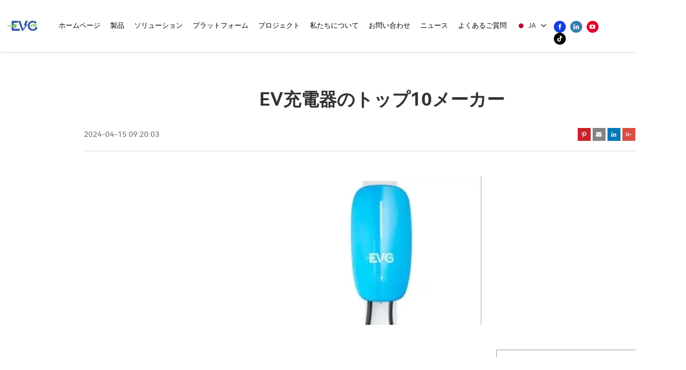

--- FILE ---
content_type: text/html; charset=utf-8
request_url: https://www.evlff.com/ja/blog/TOP-10-Manufacturers-for-EV-Charger
body_size: 11446
content:
<!DOCTYPE html>
<html lang="ja">

  <head>
<meta http-equiv="Content-Type" content="text/html;charset=UTF-8">
    <meta content="text/html; charset=utf-8" http-equiv="Content-Type">
    <meta name="viewport" content="width=device-width, initial-scale=1.0, maximum-scale=1.0, user-scalable=no">
    <meta http-equiv="X-UA-Compatible" content="IE=edge,chrome=1">
    <title>EV充電器のトップ10メーカー - LFF Technology Co., Ltd.</title>
    <meta name="keywords" content="EVチャージャーの工場, EVチャージャーのサプライヤー, ocpp evチャージャーの">
    <meta name="description" content="トップテン EV充電器メーカー 紹介 電気自動車（EV）は、コスト面でのメリット、排出ガス削減、環境に優しいという多くの利点によりますます人気が高まっています。しかし、これらの車を充電することはかなりの挑戦となることがあります。LFFテクノロジーでは、その解決策を見つける手助けとして、最良の1...">
    <link rel="canonical" href="">
    <meta property="og:locale" content="en_US">
    <meta property="og:type" content="article">
    <meta property="og:title" content="EV充電器のトップ10メーカー">
    <meta property="og:description" content="">
    <meta property="og:url" content="https://www.evlff.com/ja/blog/TOP-10-Manufacturers-for-EV-Charger">
    <meta property="og:site_name" content="LFF Technology Co., Ltd.">
    <meta property="article:published_time" content="">
    <meta property="og:image" content="https://shopcdnpro.grainajz.com/239/upload/other/afd7b7302da7b8f68ed90dd89967496c812674fb897e1e0318fe7e4440232c25.jpeg">
    <meta property="og:image:width" content="350">
    <meta property="og:image:height" content="350">
    <meta property="og:image:type" content="image/jpg">
    <meta name="twitter:card" content="summary_large_image">
    <meta name="twitter:label1" content="Written by">
    <meta name="twitter:data1" content="LFF Technology Co., Ltd.">
    <meta name="twitter:label2" content="Est. reading time">
    <meta name="twitter:data2" content="10 minutes">
    <meta property="og:LFF Technology Co., Ltd." content="">
    <link rel="dns-prefetch" href="//fonts.font.im">
    <link rel="shortcut icon" href="https://shopcdnpro.grainajz.com/template/239_xfj/images/favicon.ico">
    <link rel="icon" type="image/png" sizes="56x56" href="https://shopcdnpro.grainajz.com/template/239_xfj/images/favicon.ico">
  
  
  <link rel="stylesheet" href="https://shopcdnpro.grainajz.com/template/239_xfj/icss/bootstrap.min.css" type="text/css" media="all">
  
  <link rel="stylesheet" href="https://shopcdnpro.grainajz.com/template/239_xfj/icss/owl.carousel.min.css" type="text/css" media="all">
  
  <link rel="stylesheet" href="https://shopcdnpro.grainajz.com/template/239_xfj/icss/animate.min.css" type="text/css" media="all">
  
  <link rel="stylesheet" href="https://shopcdnpro.grainajz.com/template/239_xfj/icss/animated-text.css" type="text/css" media="all">
  
  <link rel="stylesheet" href="https://shopcdnpro.grainajz.com/template/239_xfj/icss/all.min.css" type="text/css" media="all">
  
  <link rel="stylesheet" href="https://shopcdnpro.grainajz.com/template/239_xfj/icss/flaticon.css" type="text/css" media="all">
  
  
  
  <link rel="stylesheet" href="https://shopcdnpro.grainajz.com/template/239_xfj/icss/meanmenu.min.css" type="text/css" media="all">
  
  <link rel="stylesheet" href="https://shopcdnpro.grainajz.com/template/239_xfj/icss/owl.transitions.css" type="text/css" media="all">
  
  <link rel="stylesheet" href="https://shopcdnpro.grainajz.com/template/239_xfj/icss/venobox.css" type="text/css" media="all">

  
  <link rel="stylesheet" href="https://shopcdnpro.grainajz.com/template/239_xfj/icss/bootstrap-icons.css" type="text/css" media="all">

  
  <link rel="stylesheet" href="https://shopcdnpro.grainajz.com/template/239_xfj/icss/style.css" type="text/css" media="all">

  
  <link rel="stylesheet" href="https://shopcdnpro.grainajz.com/template/239_xfj/icss/responsive.css" type="text/css" media="all">

    <link rel="stylesheet" type="text/css" href="https://shopcdnpro.grainajz.com/template/239_xfj/components/arshine_company_intro/index.css">
    <link rel="stylesheet" type="text/css" href="https://shopcdnpro.grainajz.com/template/239_xfj/css/public.css">
    <link type="text/css" rel="stylesheet" href="https://shopcdnpro.grainajz.com/template/239_xfj/css/vblog.css">
    <link type="text/css" rel="stylesheet" href="https://shopcdnpro.grainajz.com/template/239_xfj/css/jquery.autoMenu.css">
    <script type="text/javascript" src="https://shopcdnpro.grainajz.com/template/239_xfj/js/jquery.js"></script>
  <link rel="canonical" href="https://www.evlff.com/blog/top-10-manufacturers-for-ev-charger">
<link rel="alternate" hreflang="x-default" href="https://www.evlff.com/blog/top-10-manufacturers-for-ev-charger">
<link rel="alternate" hreflang="en" href="https://www.evlff.com/blog/top-10-manufacturers-for-ev-charger">
<link rel="alternate" hreflang="ar" href="https://www.evlff.com/ar/blog/top-10-manufacturers-for-ev-charger">
<link rel="alternate" hreflang="fr" href="https://www.evlff.com/fr/blog/top-10-manufacturers-for-ev-charger">
<link rel="alternate" hreflang="de" href="https://www.evlff.com/de/blog/top-10-manufacturers-for-ev-charger">
<link rel="alternate" hreflang="it" href="https://www.evlff.com/it/blog/top-10-manufacturers-for-ev-charger">
<link rel="alternate" hreflang="ja" href="https://www.evlff.com/ja/blog/top-10-manufacturers-for-ev-charger">
<link rel="alternate" hreflang="ko" href="https://www.evlff.com/ko/blog/top-10-manufacturers-for-ev-charger">
<link rel="alternate" hreflang="pt" href="https://www.evlff.com/pt/blog/top-10-manufacturers-for-ev-charger">
<link rel="alternate" hreflang="ru" href="https://www.evlff.com/ru/blog/top-10-manufacturers-for-ev-charger">
<link rel="alternate" hreflang="es" href="https://www.evlff.com/es/blog/top-10-manufacturers-for-ev-charger">
<link rel="alternate" hreflang="he" href="https://www.evlff.com/iw/blog/top-10-manufacturers-for-ev-charger">
<link rel="alternate" hreflang="id" href="https://www.evlff.com/id/blog/top-10-manufacturers-for-ev-charger">
<link rel="alternate" hreflang="th" href="https://www.evlff.com/th/blog/top-10-manufacturers-for-ev-charger">
<link rel="alternate" hreflang="tr" href="https://www.evlff.com/tr/blog/top-10-manufacturers-for-ev-charger">
<link rel="alternate" hreflang="ms" href="https://www.evlff.com/ms/blog/top-10-manufacturers-for-ev-charger">
      <style>
        .h1 {
          font-size: 36px;
          font-weight: 700;
          color: var(--title-text-color, #000);
          font-family: var(--title-font-family);
        }
        @media only screen and (max-width: 767px) {
          .h1 {
            font-size: 22px;
          }
        }
      </style>
    
    
    
    
      <!-- Google Tag Manager -->
      <script>(function(w,d,s,l,i){w[l]=w[l]||[];w[l].push({'gtm.start':
      new Date().getTime(),event:'gtm.js'});var f=d.getElementsByTagName(s)[0],
      j=d.createElement(s),dl=l!='dataLayer'?'&l='+l:'';j.async=true;j.src=
      'https://www.googletagmanager.com/gtm.js?id='+i+dl;f.parentNode.insertBefore(j,f);
      })(window,document,'script','dataLayer','GTM-WZX4ZG9C');</script>
      <!-- End Google Tag Manager -->
    
    
    <script>
      // 存储数据到 localStorage，并设置有效期
      function setLocalStorageWithExpiry(key, value, ttlDays = 7) {
        const expiryDate = new Date().getTime() + ttlDays * 24 * 60 * 60 * 1000; // ttlDays 转为毫秒
        const data = {
          value: value,
          expiry: expiryDate,
        };
        localStorage.setItem(key, JSON.stringify(data));
      }
      // 从 localStorage 获取数据，如果已过期则删除该项
      function getLocalStorageWithExpiry(key) {
        try {
          const item = localStorage.getItem(key);
          if (!item) return null; // 如果没有数据，返回 null
          const parsedItem = JSON.parse(item);
          const currentTime = new Date().getTime();
          // 如果缓存数据过期，则删除并返回 null
          if (currentTime > parsedItem.expiry) {
            localStorage.removeItem(key);
            return null;
          }
          return parsedItem.value;
        } catch (error) {
          console.log(error)
          return null
        }
      }
      function trackError(params) {
        fetch('https://shops-event.datasanalytics.com/' +
          window.location.host +
          window.location.pathname +
          window.location.search, {
          method: 'POST',
          mode: 'cors',
          headers: {
            'Content-Type': 'application/json',
          },
          body: JSON.stringify(params),
        }).catch((error) => {
          console.log('errorTrack', error);
        }); 
      }
      var _paq = window._paq = window._paq || [];
      var xm_gclid = window.location.search && (new URLSearchParams(window.location.search).get('gadid') || new URLSearchParams(window.location.search).get('gclid'));
      if (xm_gclid) {
        setLocalStorageWithExpiry('XM_TRACE_AD', xm_gclid)
        var domain = window.location.hostname;
        var searchParams = new URLSearchParams();
        searchParams.set('gclid', xm_gclid);
        searchParams.set('domain', domain);
        var url = "https://cms.xiaoman.cn/shop-api/External/Gclid?" + searchParams.toString();
        fetch(url, {method: 'GET',});
      }
      /* tracker methods like "setCustomDimension" should be called before "trackPageView" */
      var parseCookie = (value) =>
        value
          .split(';')
          .map(v => v.split('='))
          .reduce((acc, v) => {
              acc[decodeURIComponent(v[0].trim())] = decodeURIComponent((v[1]||'').trim());
              return acc;
          }, {});
      var gclid = xm_gclid || parseCookie(document.cookie).gclid || getLocalStorageWithExpiry('XM_TRACE_AD');
      if (gclid) {
        _paq.push(['setCustomDimension', customDimensionId = 4, customDimensionValue = gclid]);
      }
      _paq.push(["setDocumentTitle", document.domain + "/" + document.title]);
      _paq.push(["setCookieDomain", "*.evlff.com"]);
      _paq.push(['trackPageView']);
      _paq.push(['enableLinkTracking']);

      var u="https://matomo.datasanalytics.com/";
      _paq.push(['setTrackerUrl', u+'matomo.php']);
      _paq.push(['setSiteId', '224']);
      
      (function (w, d, s, l, i) {
        w[l] = w[l] || [];
        w[l].push({ 'gtm.start': new Date().getTime(), event: 'gtm.js' });
        var f = d.getElementsByTagName(s)[0],
          j = d.createElement(s),
          dl = l != 'dataLayer' ? '&l=' + l : '';
        j.async = true;
        j.src = 'https://www.googletagmanager.com/gtm.js?id=' + i + dl;
      
        j.onload = () => {
          console.log('mtm-sdk-load-track-success');
        };
      
        var baseTime = new Date().getTime();
        var trackedFlag = false;
        var offsetTime = -new Date().getTimezoneOffset() / 60;
        var timeZone;
        if (offsetTime >= 0) {
          timeZone = 'UTC+' + offsetTime;
        } else {
          timeZone = 'UTC' + offsetTime;
        }
        j.onerror = (e) => {
          trackError({
            type: 'MTM_SDK_LOAD_TRACK',
            src: 'https://www.googletagmanager.com/gtm.js?id='+i+dl,
            code: -1004,
            costTime: new Date().getTime() - baseTime,
            timeZone,
            errorSrc: (e && e.target && e.target.src) || '',
          })
          trackedFlag = true
          console.error('mtm-sdk-load-track-error');
        };   

        f.parentNode.insertBefore(j, f);
      
        setTimeout(function () {
          if (!window.matomo_site_id_cookie_key && !trackedFlag) {
            trackError({
              type: 'MTM_SDK_LOAD_TRACK',
              src: 'https://www.googletagmanager.com/gtm.js?id=' + i + dl,
              code: -1006,
              costTime: new Date().getTime() - baseTime,
              timeZone,
            });
            trackedFlag = true;
          }
        }, 3000);
      
        setTimeout(function () {
          if (window.matomo_site_id_cookie_key && trackedFlag) {
            trackError({
              type: 'MTM_SDK_LOAD_TRACK',
              src: 'https://www.googletagmanager.com/gtm.js?id=' + i + dl,
              code: 1006,
              costTime: new Date().getTime() - baseTime,
              timeZone,
            });
          }
        }, 10 * 1000);
      })(window, document, 'script', 'dataLayerShops', 'GTM-W6P22J4W');


      
      </script>
    
  

  </head>
<body data-spy="scroll" data-target="#affixMenu">
      <!-- Google Tag Manager (noscript) -->
      <noscript><iframe src="https://www.googletagmanager.com/ns.html?id=GTM-WZX4ZG9C" height="0" width="0" style="display:none;visibility:hidden"></iframe></noscript>
      <!-- End Google Tag Manager (noscript) -->
    
    




<link rel="stylesheet" type="text/css" href="https://shopcdnpro.grainajz.com/template/239_xfj/components/head/index.css">
<link rel="stylesheet" href="https://shopcdnpro.grainajz.com/template/239_xfj/icss/bootstrap.min.css" type="text/css" media="all">

<link rel="stylesheet" href="https://shopcdnpro.grainajz.com/template/239_xfj/icss/owl.carousel.min.css" type="text/css" media="all">

<link rel="stylesheet" href="https://shopcdnpro.grainajz.com/template/239_xfj/icss/animate.min.css" type="text/css" media="all">

<link rel="stylesheet" href="https://shopcdnpro.grainajz.com/template/239_xfj/icss/animated-text.css" type="text/css" media="all">

<link rel="stylesheet" href="https://shopcdnpro.grainajz.com/template/239_xfj/icss/all.min.css" type="text/css" media="all">

<link rel="stylesheet" href="https://shopcdnpro.grainajz.com/template/239_xfj/icss/flaticon.css" type="text/css" media="all">



<link rel="stylesheet" href="https://shopcdnpro.grainajz.com/template/239_xfj/icss/meanmenu.min.css" type="text/css" media="all">

<link rel="stylesheet" href="https://shopcdnpro.grainajz.com/template/239_xfj/icss/owl.transitions.css" type="text/css" media="all">

<link rel="stylesheet" href="https://shopcdnpro.grainajz.com/template/239_xfj/icss/venobox.css" type="text/css" media="all">


<link rel="stylesheet" href="https://shopcdnpro.grainajz.com/template/239_xfj/icss/bootstrap-icons.css" type="text/css" media="all">


<link rel="stylesheet" href="https://shopcdnpro.grainajz.com/template/239_xfj/icss/style.css" type="text/css" media="all">


<link rel="stylesheet" href="https://shopcdnpro.grainajz.com/template/239_xfj/icss/responsive.css" type="text/css" media="all">

  <link rel="stylesheet" type="text/css" href="https://shopcdnpro.grainajz.com/template/239_xfj/components/arshine_company_intro/index.css">
<header class="qili-header is-float"><meta http-equiv="Content-Type" content="text/html;charset=UTF-8">
  <menu class="qili-jdmenu">
    <div class="logo">
      <a href="/ja/" class="on">
        <img src="https://shopcdnpro.grainajz.com/category/32949/239/f35451c01a7a79ef65d4fab8654354f0/EVCITY-LOGO.svg" alt="LFF Technology Co., Ltd.">
      </a>
      <a href="/ja/" class="spare">
        <img src="https://shopcdnpro.grainajz.com/category/32949/239/f35451c01a7a79ef65d4fab8654354f0/EVCITY-LOGO.svg" alt="LFF Technology Co., Ltd.">
      </a>
    </div>
    <nav class="nav">
      <ul id="qili-jdmenu">
        <li class="active">
          <a href="/ja/">ホームページ</a>
        </li>
        
          
          
            <li typeof="products">
              <a href="/ja/products">製品</a>
              <div class="dropdown output ">
                <div class="list-wrapper">
                  <div class="list wp">
                    
                    <div class="f_mobile">
                      <div class="f_img">
                          <div class="img">
                            
                            <span><img src="https://shopcdnpro.grainajz.com/category/32949/239/8fdb9814d126fc9d60c93553f748a6a5/29e7a159-10d8-426b-9633-3f75bc77420b.png"></span>
                          </div>
                          
                      </div>

                      <div class="fz_jut">
                          
                          <div class="item" data-img="https://shopcdnpro.grainajz.com/category/32949/239/8fdb9814d126fc9d60c93553f748a6a5/29e7a159-10d8-426b-9633-3f75bc77420b.png">
                            <a href="/ja/super-group-charger" class="fz_title">
                              <span>スーパーグループチャージャー</span>
                              <i class="qico qico-right"></i>
                            </a>
                            <div class="fz_zhong">
                              
                              
                                <a href="/ja/360kw">
                                  <span>360KW</span>
                                </a>
                              
                                <a href="/ja/720kw">
                                  <span>720KW</span>
                                </a>
                              
                                <a href="/ja/1000kw">
                                  <span>1000kW</span>
                                </a>
                              

                              
                            </div>
                          </div>
                      </div>
                    </div>
                  
                    <div class="f_mobile">
                      <div class="f_img">
                          <div class="img">
                            
                            <span><img src="https://shopcdnpro.grainajz.com/239/upload/sort/ba11f026bfe3a8b5fd5484b854ed63d478098c521decbdf26fb345febf914d78.jpg"></span>
                          </div>
                          
                      </div>

                      <div class="fz_jut">
                          
                          <div class="item" data-img="https://shopcdnpro.grainajz.com/239/upload/sort/ba11f026bfe3a8b5fd5484b854ed63d478098c521decbdf26fb345febf914d78.jpg">
                            <a href="/ja/Ac-wallbox" class="fz_title">
                              <span>家庭用ACウォールボックス</span>
                              <i class="qico qico-right"></i>
                            </a>
                            <div class="fz_zhong">
                              
                              
                                <a href="/ja/7kw-home-wallbox">
                                  <span>7KW家庭用ウォールボックス</span>
                                </a>
                              
                                <a href="/ja/11kw-home-wallbox">
                                  <span>11KW家庭用ウォールボックス</span>
                                </a>
                              
                                <a href="/ja/22kw-home-wallbox">
                                  <span>22KW家庭用ウォールボックス</span>
                                </a>
                              
                                <a href="/ja/a3-ev-charger768">
                                  <span>A3 EV充電器</span>
                                </a>
                              

                              
                            </div>
                          </div>
                      </div>
                    </div>
                  
                    <div class="f_mobile">
                      <div class="f_img">
                          <div class="img">
                            
                            <span><img src="https://shopcdnpro.grainajz.com/category/32949/239/a4ff86057b0c642385a2f38e6028981f/300x300.png"></span>
                          </div>
                          
                      </div>

                      <div class="fz_jut">
                          
                          <div class="item" data-img="https://shopcdnpro.grainajz.com/category/32949/239/a4ff86057b0c642385a2f38e6028981f/300x300.png">
                            <a href="/ja/business-ac-charger" class="fz_title">
                              <span>ビジネス用AC充電器</span>
                              <i class="qico qico-right"></i>
                            </a>
                            <div class="fz_zhong">
                              
                              
                                <a href="/ja/7kw-single-charger">
                                  <span>7KWシングルチャージャー</span>
                                </a>
                              
                                <a href="/ja/14kw-double-charger">
                                  <span>14KWダブルチャージャー</span>
                                </a>
                              
                                <a href="/ja/22kw-single-charger">
                                  <span>22KWシングルチャージャー</span>
                                </a>
                              
                                <a href="/ja/44kw-double-charger">
                                  <span>44KWダブルチャージャー</span>
                                </a>
                              
                                <a href="/ja/b5-single-ev-charger">
                                  <span>B5シングルEVチャージャー</span>
                                </a>
                              
                                <a href="/ja/b6-double-ev-charger">
                                  <span>B6ダブルEVチャージャー</span>
                                </a>
                              

                              
                            </div>
                          </div>
                      </div>
                    </div>
                  

                  </div>
                </div>
                <div class="qili-hadbot_jut">
                  <div class="wp">
                    <div class="cont">
                      <div class="fz_lt">
                        <div class="font">
                          <div class="name">モバイル／WhatsApp／WeChat:</div>
                          <div class="tel">+86-199 28078707</div>
                        </div>
                        <a href="tel:8619928078707" class="fz_bt">
                          <i class="qico qico-kefu3"></i><span>お問い合わせ</span>
                        </a>
                      </div>
                      <div class="close">
                        <span>閉じた</span><i class="qico qico-guanbi"></i>
                      </div>
                    </div>
                  </div>
                </div>
              </div>
            </li>
          
        
          
          
            <li>
              <a href="/ja/solutions">ソリューション</a>
              
            </li>
          
        
          
          
            <li>
              <a href="/ja/platform">プラットフォーム</a>
              
            </li>
          
        
          
          
            <li>
              <a href="/ja/scenario">プロジェクト</a>
              
            </li>
          
        
          
          
            <li>
              <a href="/ja/about-us">私たちについて</a>
              
            </li>
          
        
          
          
            <li>
              <a href="/ja/contact-us">お問い合わせ</a>
              
            </li>
          
        
          
          
            <li>
              <a href="/ja/news">ニュース</a>
              
            </li>
          
        
          
          
            <li>
              <a href="/ja/faq">よくあるご質問</a>
              
            </li>
          
        
      </ul>
    </nav>
    <div class="navfr">
      <div class="qili-divlanger">
        <div class="box">
          <img src="https://shopcdnpro.grainajz.com/template/40_flag/flag/en.png" alt="EN"><em>EN</em>
          <i class="qico qico-down12"></i>
        </div>
        <div class="langlist">
          <ul id="prisna-translator-seo" class="prisna-wp-translate-seo language-switch">
            
            
              <li>
                <a href="https://www.evlff.com/" data-lang="en" aria-label="en" rel="nofollow">
                  <img src="https://shopcdnpro.grainajz.com/template/40_flag/flag/en.png" alt="en">EN</a>
              </li>
            
              <li>
                <a href="https://www.evlff.com/ar/" data-lang="ar" aria-label="ar" rel="nofollow">
                  <img src="https://shopcdnpro.grainajz.com/template/40_flag/flag/ar.png" alt="ar">AR
                </a>
              </li>
            
              <li>
                <a href="https://www.evlff.com/fr/" data-lang="fr" aria-label="fr" rel="nofollow">
                  <img src="https://shopcdnpro.grainajz.com/template/40_flag/flag/fr.png" alt="fr">FR
                </a>
              </li>
            
              <li>
                <a href="https://www.evlff.com/de/" data-lang="de" aria-label="de" rel="nofollow">
                  <img src="https://shopcdnpro.grainajz.com/template/40_flag/flag/de.png" alt="de">DE
                </a>
              </li>
            
              <li>
                <a href="https://www.evlff.com/it/" data-lang="it" aria-label="it" rel="nofollow">
                  <img src="https://shopcdnpro.grainajz.com/template/40_flag/flag/it.png" alt="it">IT
                </a>
              </li>
            
              <li>
                <a href="https://www.evlff.com/ja/" data-lang="ja" aria-label="ja" rel="nofollow">
                  <img src="https://shopcdnpro.grainajz.com/template/40_flag/flag/ja.png" alt="ja">JA
                </a>
              </li>
            
              <li>
                <a href="https://www.evlff.com/ko/" data-lang="ko" aria-label="ko" rel="nofollow">
                  <img src="https://shopcdnpro.grainajz.com/template/40_flag/flag/ko.png" alt="ko">KO
                </a>
              </li>
            
              <li>
                <a href="https://www.evlff.com/pt/" data-lang="pt" aria-label="pt" rel="nofollow">
                  <img src="https://shopcdnpro.grainajz.com/template/40_flag/flag/pt.png" alt="pt">PT
                </a>
              </li>
            
              <li>
                <a href="https://www.evlff.com/ru/" data-lang="ru" aria-label="ru" rel="nofollow">
                  <img src="https://shopcdnpro.grainajz.com/template/40_flag/flag/ru.png" alt="ru">RU
                </a>
              </li>
            
              <li>
                <a href="https://www.evlff.com/es/" data-lang="es" aria-label="es" rel="nofollow">
                  <img src="https://shopcdnpro.grainajz.com/template/40_flag/flag/es.png" alt="es">ES
                </a>
              </li>
            
              <li>
                <a href="https://www.evlff.com/iw/" data-lang="iw" aria-label="iw" rel="nofollow">
                  <img src="https://shopcdnpro.grainajz.com/template/40_flag/flag/iw.png" alt="iw">IW
                </a>
              </li>
            
              <li>
                <a href="https://www.evlff.com/id/" data-lang="id" aria-label="id" rel="nofollow">
                  <img src="https://shopcdnpro.grainajz.com/template/40_flag/flag/id.png" alt="id">ID
                </a>
              </li>
            
              <li>
                <a href="https://www.evlff.com/th/" data-lang="th" aria-label="th" rel="nofollow">
                  <img src="https://shopcdnpro.grainajz.com/template/40_flag/flag/th.png" alt="th">TH
                </a>
              </li>
            
              <li>
                <a href="https://www.evlff.com/tr/" data-lang="tr" aria-label="tr" rel="nofollow">
                  <img src="https://shopcdnpro.grainajz.com/template/40_flag/flag/tr.png" alt="tr">TR
                </a>
              </li>
            
              <li>
                <a href="https://www.evlff.com/ms/" data-lang="ms" aria-label="ms" rel="nofollow">
                  <img src="https://shopcdnpro.grainajz.com/template/40_flag/flag/ms.png" alt="ms">MS
                </a>
              </li>
            
          </ul>
        </div>
      </div>
      <div class="qili-divsearch">
        <a href="javascript:;"><i class="qico qico-search3"></i></a>
      </div>
      <div class="divshare">
        
          <a href="https://www.facebook.com/profile.php?id=61561912905813" aria-label="facebook" style="background:#153ee1" target="_blank" rel="nofollow">
            <i class="qico qico-facebook"></i>
          </a>
        
          <a href="https://www.linkedin.com/company/103721323/admin/dashboard/" aria-label="linkedin" style="background:#397ab2" target="_blank" rel="nofollow">
            <i class="qico qico-linkedin"></i>
          </a>
        
          <a href="https://www.youtube.com/@EVCity-jason" aria-label="youtube" style="background:#e60029" target="_blank" rel="nofollow">
            <i class="qico qico-youtube"></i>
          </a>
        
          <a href="https://www.tiktok.com/@evcity1" aria-label="tiktok" style="background:#000000" target="_blank" rel="nofollow">
            <i class="qico qico-tiktok"></i>
          </a>
        
      </div>
    </div>
    <div class="qili-menu_btn" type="menu">
      <div class="menu_btn_top"></div>
      <div class="menu_btn_med"></div>
      <div class="menu_btn_bot"></div>
    </div>
    <div class="qili-mobnav" type="menu">
      <div class="wp">
        <div class="navbox">
          <ul class="f_navbox">
            
              
              
              <li>
                <a href="/ja/products">製品
                  
                    <i class="qico qico-down2"></i>
                  
                </a>
                
                  <ul>
                    
                      
                      
                      <li>
                        <a href="/ja/super-group-charger" title="スーパーグループチャージャー">スーパーグループチャージャー
                          
                            <i class="qico qico-down2"></i>
                          
                        </a>
                        
                          <ul>
                            
                              <li>
                                <a href="/ja/360kw">360KW</a>
                              </li>
                            
                              <li>
                                <a href="/ja/720kw">720KW</a>
                              </li>
                            
                              <li>
                                <a href="/ja/1000kw">1000kW</a>
                              </li>
                            
                          </ul>
                        
                      </li>
                    
                      
                      
                      <li>
                        <a href="/ja/Ac-wallbox" title="家庭用ACウォールボックス">家庭用ACウォールボックス
                          
                            <i class="qico qico-down2"></i>
                          
                        </a>
                        
                          <ul>
                            
                              <li>
                                <a href="/ja/7kw-home-wallbox">7KW家庭用ウォールボックス</a>
                              </li>
                            
                              <li>
                                <a href="/ja/11kw-home-wallbox">11KW家庭用ウォールボックス</a>
                              </li>
                            
                              <li>
                                <a href="/ja/22kw-home-wallbox">22KW家庭用ウォールボックス</a>
                              </li>
                            
                              <li>
                                <a href="/ja/a3-ev-charger768">A3 EV充電器</a>
                              </li>
                            
                          </ul>
                        
                      </li>
                    
                      
                      
                      <li>
                        <a href="/ja/business-ac-charger" title="ビジネス用AC充電器">ビジネス用AC充電器
                          
                            <i class="qico qico-down2"></i>
                          
                        </a>
                        
                          <ul>
                            
                              <li>
                                <a href="/ja/7kw-single-charger">7KWシングルチャージャー</a>
                              </li>
                            
                              <li>
                                <a href="/ja/14kw-double-charger">14KWダブルチャージャー</a>
                              </li>
                            
                              <li>
                                <a href="/ja/22kw-single-charger">22KWシングルチャージャー</a>
                              </li>
                            
                              <li>
                                <a href="/ja/44kw-double-charger">44KWダブルチャージャー</a>
                              </li>
                            
                              <li>
                                <a href="/ja/b5-single-ev-charger">B5シングルEVチャージャー</a>
                              </li>
                            
                              <li>
                                <a href="/ja/b6-double-ev-charger">B6ダブルEVチャージャー</a>
                              </li>
                            
                          </ul>
                        
                      </li>
                    
                      
                      
                      <li>
                        <a href="/ja/Dc-fast-charger" title="DCファストチャージャーステーション">DCファストチャージャーステーション
                          
                            <i class="qico qico-down2"></i>
                          
                        </a>
                        
                          <ul>
                            
                              <li>
                                <a href="/ja/60kw">60kW</a>
                              </li>
                            
                              <li>
                                <a href="/ja/80kw">80KW</a>
                              </li>
                            
                              <li>
                                <a href="/ja/120kw">120KW</a>
                              </li>
                            
                              <li>
                                <a href="/ja/160kw">160kW</a>
                              </li>
                            
                              <li>
                                <a href="/ja/180kw">180kW</a>
                              </li>
                            
                          </ul>
                        
                      </li>
                    
                  </ul>
                
              </li>
            
              
              
              <li>
                <a href="/ja/solutions">ソリューション
                  
                </a>
                
              </li>
            
              
              
              <li>
                <a href="/ja/platform">プラットフォーム
                  
                </a>
                
              </li>
            
              
              
              <li>
                <a href="/ja/scenario">プロジェクト
                  
                </a>
                
              </li>
            
              
              
              <li>
                <a href="/ja/about-us">私たちについて
                  
                </a>
                
              </li>
            
              
              
              <li>
                <a href="/ja/contact-us">お問い合わせ
                  
                </a>
                
              </li>
            
              
              
              <li>
                <a href="/ja/news">ニュース
                  
                </a>
                
              </li>
            
              
              
              <li>
                <a href="/ja/faq">よくあるご質問
                  
                </a>
                
              </li>
            
          </ul>
          <div class="search-box-only">
            <form class="form" method="post" action="javascript:void(0)">
              <div class="int">
                <i class="qico qico-search3"></i>
                <input type="hidden" name="type" value="product">
                <input type="text" name="keys" placeholder="検索したい内容を入力してください" class="tx font24" value="">
              </div>
              <button type="submit" class="f_sub font24 submit_btn">検索</button>
            </form>
          </div>
          <div class="clear"></div>
        </div>
      </div>
    </div>
  </menu>
  <div class="qili-search" type="on">
    <div class="close">
      <i class="qico qico-guanbi"></i>
    </div>
    <div class="searchlist search-box-only">
      <div class="logo ">
        <a href="/ja/" class="white">
          <img src="https://shopcdnpro.grainajz.com/239/upload/sort/fdaac97c2761c2f9b47681fb197a074dae4e72ec394c5bc871a4f4b2173a2c1a.png" alt="LFF Technology Co., Ltd.">
        </a>
      </div>
      <div class="clear"></div>
      <form name="keyfrom" action="javascript:void(0)" method="post">
        <input type="hidden" name="type" value="product">
        <input type="text" name="keys" id="KW" value="" placeholder="キーワードを入力してください">
        <button type="submit" class="submit_btn">
          <i class="qico qico-search3"></i>
        </button>
      </form>
    </div>
  </div>
</header>

<script type="text/javascript" src="https://shopcdnpro.grainajz.com/template/239_xfj/components/head/index.js" defer></script>

    <div class="wp main">
      <div class="blog-nr">
        <h1>EV充電器のトップ10メーカー</h1>
        <div class="tips">
          <span>2024-04-15 09:20:03</span>
          <div class="blog-share"><img src="https://shopcdnpro.grainajz.com/template/239_xfj/images/share.png"></div>
        </div>
        <div class="blog-top">
          <div class="row ">
            <div class="col-sm-12 col-xs-12" style="text-align: center;">
              <img src="https://shopcdnpro.grainajz.com/239/upload/other/afd7b7302da7b8f68ed90dd89967496c812674fb897e1e0318fe7e4440232c25.jpeg" alt="EV充電器のトップ10メーカー">
            </div>
          </div>
        </div>
        <div class="blog-content">
          <div class="blog-content-left">
            <div class="blog-content-scroll">
              <div class="text-box">
                <h2 class=" h1">トップテン EV充電器メーカー </h2>
<h2 id="t0">紹介 </h2>
<p>電気自動車（EV）は、コスト面でのメリット、排出ガス削減、環境に優しいという多くの利点によりますます人気が高まっています。しかし、これらの車を充電することはかなりの挑戦となることがあります。LFFテクノロジーでは、その解決策を見つける手助けとして、最良の10社のEV充電器メーカーをまとめました。 </p>
<p><img src="https://shopcdnpro.grainajz.com/239/upload/other/664335845df88b63a0c892ec21c71bb4699603002fe2b4edeabff2966a1969fc.jpeg" alt="evc.jpeg" data-catchresult="img_catchSuccess"></p>
<h2 id="t1">EV充電器の利点 </h2>
<p>EVの充電には、経済的、環境に優しく、便利であるという広範な利点があります。また、化石燃料への依存を減らし、公共の健康を改善し、地域経済を支援します。EV充電器は設置と運営が非常に簡単で、商用利用だけでなく個人の電気自動車使用者にも適したさまざまな種類の充電器が存在します。 </p>
<h2 id="t2">EV充電器技術における革新 </h2>
<p>EV技術は絶えず進化しており、新しい革新が頻繁に導入されています。これらには、スマート充電器、コードレス充電器、速充電器、そして太陽光パネル式充電器が含まれます。スマート充電器には、電力需要に基づいて価格を調整できる高度な技術が搭載されており、それらはグリッドと連携して動作します。 <a href="/ja/a3-ev-charger"><strong>EV充電器&lt;br&gt; </strong></a>コードレス充電器は、磁気共鳴技術を使用してケーブルなしで電力を供給します。速充電器は1時間未満でEVバッテリーを充電でき、太陽光パネル式充電器はソーラー電力を使用して充電を行います。 </p>
<h2 id="t3">EV充電器の主な保護機能 </h2>
<p>EV充電器に関しては、セキュリティが最優先事項です。メーカーは、過電流保護、過電圧保護、ショートサーキット保護などのさまざまなセキュリティ機能を実装しています。これらの機能は、装置への損害を防ぎます。 <a href="/ja/a9-ev-charger"><strong>AC 充電器 </strong></a>eVと共に、電気事故の危険性も着実に減らします。また、多くの充電器には、国内および国際的な企業からのセキュリティ認証があり、厳格なセキュリティ基準を満たしていることが保証されています。 </p>
<h2 id="t4">EV充電器の利用 </h2>
<p>EV充電器を使うのは簡単です。EVを充電器に差し込むだけで、すぐに充電が開始されます。 <a href="/ja/Ac-wallbox"><strong>ホームウォールボックス </strong></a>充電料金は、充電器の仕様や車のバッテリーパックの容量によって異なります。例えば、レベル1充電器では完全に消耗したバッテリーを充電するのに約20〜30時間かかりますが、レベル2充電器では約4〜6時間で充電できます。急速充電器は30分未満でバッテリーの80％まで充電できます。 </p>
<p> </p>
<h2 id="t5">EV充電器のサービスとサポート </h2>
<p>メーカーは、自社のEV充電器に関して複数のサポートや解決策を提供しています。これらには、オンラインでのトラブルシューティングガイド、技術サポートチーム、およびメンテナンスソリューションが含まれます。一部のメーカーは、ソフトウェアの更新や遠隔診断を提供しており、これにより緊急の問題を迅速かつ簡単に特定し、解決することができます。さらに、多くのメーカーが保証や担保を提供しており、欠陥や故障に対する安心感と安全性を確保します。 </p>
              </div>
              <div class="blog-pnbar">
                <p>前へ：<a href=""></a>
                </p>
                <p>次へ：<a href="/ja/blog/best-wholesale-suppliers-for-ev-charger-software-system">EV充電器ソフトウェアシステムの最高の卸売サプライヤー</a>
                </p>
              </div>
            </div>
          </div>
          <div class="blog-content-right">
            <div class="blog-content-nav" id="affixMenu">
              <h4>目次</h4>
              <ul class="blog-nav">
          <li>
            <a href="#t0">紹介 </a>
          </li>
          <li>
            <a href="#t1">EV充電器の利点 </a>
          </li>
          <li>
            <a href="#t2">EV充電器技術における革新 </a>
          </li>
          <li>
            <a href="#t3">EV充電器の主な保護機能 </a>
          </li>
          <li>
            <a href="#t4">EV充電器の利用 </a>
          </li>
          <li>
            <a href="#t5">EV充電器のサービスとサポート </a>
          </li>
</ul>
            </div>
          </div>
        </div>
      </div>
    </div>

    




<link rel="stylesheet" type="text/css" href="https://shopcdnpro.grainajz.com/template/239_xfj/components/foot/index.css">


<footer class="footer-area-constik pt-100-constik pb-70-constik">
    <div class="container">
        <div class="row">
            <div class="col-lg-3 col-md-5 col-sm-6 col-12">
                <div class="footer-widget">
                    <div class="navbar-brand">
                        <a href=""> 
                            <img src="https://shopcdnpro.grainajz.com/category/32949/239/f35451c01a7a79ef65d4fab8654354f0/EVCITY-LOGO.svg" class="footer-logo1" alt="LFF Technology Co., Ltd.">
                        </a>
                    </div>
                    <p>未来を見据え、私たちは成功する</p>
<p>共に進み、最高を目指す</p>
                    <div class="social-link">
                      
                        <a href="https://www.facebook.com/profile.php?id=61561912905813" target="_blank" rel="nofollow">
                          <i class="qico qico-facebook"></i>
                        </a>
                      
                        <a href="https://www.youtube.com/@EVCity-jason" target="_blank" rel="nofollow">
                          <i class="qico qico-youtube"></i>
                        </a>
                      
                        <a href="https://www.linkedin.com/company/103721323/admin/dashboard/" target="_blank" rel="nofollow">
                          <i class="qico qico-linkedin"></i>
                        </a>
                      
                        <a href="https://www.tiktok.com/@evcity1" target="_blank" rel="nofollow">
                          <i class="qico qico-tiktok"></i>
                        </a>
                      
                    </div>
                </div>
            </div>
            <div class="col-lg-3 col-md-5 col-sm-6 col-12">
                <div class="footer-widget">
                    <h5>クイックリンク</h5>
                    <ul class="footer-links">
                      
                        <li>
                          <i class="qico qico-right4"></i>
                          <a href="/ja/products">製品</a>
                        </li>
                      
                        <li>
                          <i class="qico qico-right4"></i>
                          <a href="/ja/solutions">ソリューション</a>
                        </li>
                      
                        <li>
                          <i class="qico qico-right4"></i>
                          <a href="/ja/platform">プラットフォーム</a>
                        </li>
                      
                        <li>
                          <i class="qico qico-right4"></i>
                          <a href="/ja/scenario">プロジェクト</a>
                        </li>
                      
                       <li>
                          <i class="qico qico-right4"></i>
                          <a href="/ja/ev-guide">エブ ガイド</a>
                        </li>
                      <li>
                          <i class="qico qico-right4"></i>
                          <a href="/ja/blog">ブログ</a>
                        </li>
                        <li>
                          <i class="qico qico-right4"></i>
                          <a href="/ja/privacy" rel="nofollow">プライバシーポリシー</a>
                        </li>
                    </ul>
                </div>
            </div>
            <div class="col-lg-3 col-md-5 col-sm-6 col-12">
                <div class="footer-widget">
                    <h5>最近のニュース  </h5>
                    <ul class="footer-news">
                      
                        <li class="content">
                          <div class="img">
                              <a href="//136th-canton-fair--evcity-booth-93l13"><img src="https://shopcdnpro.grainajz.com/category/32949/239/66185c496b83452032ef35d5f6686877/news.jpg" alt="第136回広州交易会 - EVCityブース 9.3L13"></a>
                          </div>
                          <span><a href="//136th-canton-fair--evcity-booth-93l13">第136回広州交易会 - EVCityブース 9.3L13</a></span>
                        </li>
                      
                        <li class="content">
                          <div class="img">
                              <a href="//developing-a-charging-station-solution-with-integrated-octopus-card-payments-hong-kong-region"><img src="https://shopcdnpro.grainajz.com/category/32949/239/76ca4da4b560399168c2a9e540787c66/%E6%96%B0%E9%97%BB7.13.jpg" alt="充電ステーションのソリューションを開発し,オクトパスカード決済を統合する.香港地域"></a>
                          </div>
                          <span><a href="//developing-a-charging-station-solution-with-integrated-octopus-card-payments-hong-kong-region">充電ステーションのソリューションを開発し,オクトパスカード決済を統合する.香港地域</a></span>
                        </li>
                      
                        <li class="content">
                          <div class="img">
                              <a href="//shanghai-automechanika-2023-with-nissan-delegation"><img src="https://shopcdnpro.grainajz.com/239/upload/news/bbb546f67bebc42f374672228a6a1e49b7a2afe76edfeb6cfd3ef7d13d13f090.jpg" alt="上海オートメカニカ2023 ニッサン代表団と"></a>
                          </div>
                          <span><a href="//shanghai-automechanika-2023-with-nissan-delegation">上海オートメカニカ2023 ニッサン代表団と</a></span>
                        </li>
                      
                    </ul>
                </div>
            </div>
            <div class="col-lg-3 col-md-5 col-sm-6 col-12">
                <div class="footer-widget">
                    <h5>お問い合わせ</h5>
                    <ul class="contact-info">
                        <li class="content">
                            <span class="tag">A</span>
                            <span>NO.9# 永城北路、小蘭工業基地、中国、528415</span>
                        </li>
                        <li class="content">
                            <span class="tag">T</span>
                            <span>
                                <a href="tel:8676022138466" rel="nofollow">+86-760 22138466</a>
                            </span>
                        </li>
                        <li class="content">
                            <span class="tag">E</span>
                            <span>
                                <a href="mailTo:jason@evlff.com"><span class="__cf_email__" data-cfemail="325853415d5c7257445e54541c515d5f">[email&#160;protected]</span></a>
                            </span>
                        </li>
                    </ul>
                </div>
            </div>
        </div>
    </div>
                                <div class="container">
                                  <p style="text-align:center;"> 著作権 © LFFテクノロジー株式会社 無断複写・転載を禁じます </p>
                                  </div>
</footer>


<input type="hidden" id="apiPath" value="https://cms.xiaoman.cn">
<input type="hidden" id="siteId" value="YxUXG%2FdNIsZ%2FNVNiwrW%2BVg%3D%3D">
<input type="hidden" id="clientId" value="ZHP0QxjWZ5w9E%2FTmq2T8aQ%3D%3D">



<script data-cfasync="false" src="/cdn-cgi/scripts/5c5dd728/cloudflare-static/email-decode.min.js"></script><script src="https://stayreal.xiaoman.cn/chat/js/main.js?siteid=239" defer></script>
<script defer src="https://shopcdnpro.grainajz.com/js/eventTrack.js"></script>



  





    <script type="text/javascript" src="https://shopcdnpro.grainajz.com/template/239_xfj/js/public.js"></script>
    <script type="text/javascript" src="https://shopcdnpro.grainajz.com/template/239_xfj/js/bootstrap.affix.js"></script>
    <script type="text/javascript" src="https://shopcdnpro.grainajz.com/template/239_xfj/js/jquery.autoMenu.js"></script>
    <script>
      $('.blog-content-nav h4').click(function() {
        if ($(this).siblings('ul').is(':hidden')) {
          $(this).removeClass('close').siblings('ul').slideDown();
        } else {
          $(this).addClass('close').siblings('ul').slideUp();
        }
      });
      $(function() {
        $('#affixMenu').affix({
          offset: {
            top: function() {
              return(this.top = $('.blog-content-left').offset().top)
            },
            bottom: function() {
              return(this.bottom = ($('#footer').outerHeight(true) + 60))
            }
          }
        });
        $(".blog-nav a").click(function() {
          var link = $(this).attr("href");
          $("html, body").animate({
            scrollTop: $(link).offset().top + "px"
          }, {
            duration: 500,
            easing: "swing"
          });
          return false;
        });
      })
    </script>
  
    
        <script>
          window.addEventListener("load", function () {
            
            
    setTimeout(() => {
      const fragment = document.createDocumentFragment();
      ['https://shopcdnpro.grainajz.com/tpl-common/common/js/cookie-policy.js'].forEach((u) => {
        
        const script = document.createElement('script');
        script.src = u;
        script.defer = true;
        fragment.appendChild(script);
      });

      document.body.appendChild(fragment);
    }, 2000);
  
          });
        </script>
      
    
    <script src="https://shopcdnpro.grainajz.com/tpl-common/common/js/okki.sen.837.js" defer></script>
    <script>
      window.addEventListener("DOMContentLoaded", function () {
        const userAgent = navigator.userAgent.toLowerCase();

        const isMobile = /iphone|ipod|android|ios|ipad|windows phone|mobile/i.test(userAgent);

        const deviceType = isMobile ? 'mobile' : 'pc';
        const host = window.location.host;
        const pathname = window.location.pathname;

        if (window.Sentry) {
          console.log('Sen init success');
          Sentry.init({
            dsn: 'https://ca254c5714ff4a723a1db3821caa9673@sen.xiaoman.cn/44',
            integrations: [Sentry.browserTracingIntegration()],
            environment: 'production',
            sampleRate: 0.1,
            tracesSampleRate: 0.1,
            beforeSendTransaction(event) {
              event.transaction = host;
              return event;
            },
            beforeSend(event) {
              event.transaction = host;
              if (host.includes('okkishop.site') || host === 'cms.xiaoman.cn'){
                return null;
              }
              return event;
            }
          });

          Sentry.setTag('site_id', 239);
          Sentry.setTag('client_id', 32949);
          Sentry.setTag('device_type', deviceType);
          Sentry.setTag("user_agent", navigator.userAgent);
          Sentry.setTag("host", host);
          Sentry.setTag("pathname", pathname);
        } else {
          console.log('Sen init fail');
        }
      });
    </script>
  
  <script defer src="https://static.cloudflareinsights.com/beacon.min.js/vcd15cbe7772f49c399c6a5babf22c1241717689176015" integrity="sha512-ZpsOmlRQV6y907TI0dKBHq9Md29nnaEIPlkf84rnaERnq6zvWvPUqr2ft8M1aS28oN72PdrCzSjY4U6VaAw1EQ==" data-cf-beacon='{"version":"2024.11.0","token":"460411878a3a4d4ea1411deda444f7d2","server_timing":{"name":{"cfCacheStatus":true,"cfEdge":true,"cfExtPri":true,"cfL4":true,"cfOrigin":true,"cfSpeedBrain":true},"location_startswith":null}}' crossorigin="anonymous"></script>
</body>
</html>


--- FILE ---
content_type: text/css
request_url: https://shopcdnpro.grainajz.com/template/239_xfj/icss/style.css
body_size: 13068
content:
/*===============================================
Template Name: roofing service-HTML5 Template
Author:  https://themeforest.net/user/website stock
Description: Description
Version: 1.0.0
Text Domain: roofing service
Tags: alternative energy, company, eco, eco-friendly, ecology, environment, nature, recycling, renewable energy, roofing energy, roofing power, corporate, business, technology, software, company.
================================================*/

/*TABLE OF CONTENTS*/
/*=====================
01. roofing service Header Top Menu Area Css
02. roofing service Nav Menu Area Css 
03. roofing service Slider Area Css
04. roofing service Section Title Css
05. roofing service Service Area css
06. roofing service About Area Css
07. roofing service Counter Area Css
08. roofing service Testimonial Area Css
09. roofing service Process Area Css
10. roofing service Team Area Css
11. roofing service Faq Area Css
12. roofing service Call Do Section Css
13. roofing service Form Box Css
14. roofing service Blog Area Css
15. roofing service footer Area Css
16. roofing service Subscribe Area Css
17. roofing service Prossess Ber Css
18. roofing service Scrollup Section
19. roofing service Breadcumb Area Css
20. roofing service abouts_areas Css
21. roofing service Pricing Section Css
22. roofing service Contact  US Css
23. roofing service Blog Sidber Widget CSS
24. roofing service Search Box Css
25. roofing service Loader Css
=======================*/

/*==================================================
 <-- roofing service Header Top Menu Area Css-->
===================================================*/

.roofing-topbar-section {
    padding: 18px 0;
    background: #19142d;
}

.roofing-top-menu ul {
    list-style: none;
}

.roofing-top-menu ul li {
    display: inline-block;
    margin-right: 36px;
    position: relative;
}

.roofing-top-menu ul li a::after {
    position: absolute;
    content: "";
    height: 30px;
    width: 2px;
    background: #3a3a42;
    left: -22px;
    top: -2px;
    opacity: 0.702;
}

.roofing-top-menu ul li.line a::after {
    display: none;
}

.roofing-top-menu ul li a {
    display: inline-block;
    text-decoration: none;
    color: #ffffff;
    font-size: 14px;
}


.roofing-top-menu ul li a i {
    color: #e63a27;
    font-size: 15px;
    margin-right: 7px;
}

.roofing-top-content-menu {
    text-align: right;
}

.roofing-top-content {
    display: inline-block;
    margin-right: 25px;
    position: relative;
}

.roofing-top-content select#Language {
    background: no-repeat;
    border: none;
    font-size: 17px;
    color: #ffffff;
    font-weight: 400;
    outline: 0;
}

.roofing-top-content::before {
    position: absolute;
    content: "";
    height: 30px;
    width: 2px;
    opacity: 0.702;
    background: #3a3a42;
    right: -22px;
}

.roofing-top-content option {
    background: #19142d;
    font-size: 16px;
}

.roofing-top-social-icon {
    display: inline-block;
}

.roofing-top-social-icon ul li {
    display: inline-block;
    margin-left: 13px;
}

.roofing-top-social-icon ul li a i {
    color: #ffffff;
    font-size: 15px;
    transition: .5s;
}

.roofing-top-social-icon ul li a:hover i {
    color: #e63a27;
}


/*==================================================
 <-- roofing service Header  Menu Area Css-->
===================================================*/

.roofing-header-section {
    background: #ffffff;
    position: relative;
    z-index: 999;
}

.roofing-header-section::before {
    position: absolute;
    content: "";
    height: 100%;
    width: 30%;
    top: 0;
    left: 0px;
    background: #e63a27;
    z-index: -1;
}

.roofing-header-section::after {
    position: absolute;
    content: "";
    width: 51px;
    height: 79px;
    background: #e63a27;
    right: 68%;
    top: 25px;
    clip-path: polygon(100% 43%, 100% 43%, -29% 100%, 8% 8%);
    z-index: -999;
}

.roofing-menu {
    text-align: right;
}

.roofing-menu ul {
    list-style: none;
}

.roofing-menu ul li {
    display: inline-block;
    margin-right: 28px;
}

.roofing-menu ul li a {
    display: inline-block;
    color: #141422;
    font-size: 17px;
    font-weight: 500;
    padding: 46px 0;
    text-decoration: none;
    transition: .5s;
}

.roofing-menu ul li a:hover{
    color: #e63a27;
}

.roofing-menu ul li a i {
    font-size: 12px;
    margin-left: 4px;
}

.roofing-search-button {
    text-align: right;
}

.roofing-social-menu {
    display: inline-block;
}

.roofing-social-menu ul li {
    display: inline-block;
    margin-left: 10px;
}

.roofing-social-menu ul li a i {
    color: #141422;
    font-size: 21px;
}

a.handbag {
    position: relative;
}

a.handbag:before {
    position: absolute;
    content: "0";
    font-size: 11px;
    color: #fff;
    font-weight: 500;
    background: #e63a27;
    width: 15px;
    height: 15px;
    line-height: 15px;
    text-align: center;
    border-radius: 100%;
    left: 11px;
    top: -8px;
}

/* sticky css */

.sticky-nav {
    left: 0;
    margin: auto;
    top: 0;
    width: 100%;
    position: fixed !important;
    box-shadow: 0 0 60px 0 rgba(0, 0, 0, 0.07);
    -webkit-animation: 300ms running fadeInDown;
    animation: 500ms running fadeInUp;
    -webkit-box-shadow: 0 10px 15px rgba(25, 25, 25, 0.1);
    transition: 0.5s !important;
    background: #e3e3e3!important;
    z-index: 9999 !important;
    animation-name: slideInDown;
    padding: 0 30px;
  }

/* sub menu area css */
.roofing-menu ul .sub-menu {
    background: #fff;
    position: absolute;
    top: 125%;
    border-radius: 5px;
    width: 217px;
    text-align: left;
    margin: 0;
    -webkit-box-shadow: 0px 1px 3px rgb(0 0 0 / 30%);
    transition: .5s;
    visibility: hidden;
    border-top: 2px solid #e63a27;
    opacity: 0;
    z-index: 11;
  }
  .roofing-menu ul .sub-menu ul li {
    display: inline-block;
    margin-left: 0;
    width: 100%;
  }
  .roofing-menu ul .sub-menu ul li a {
    padding: 12px 20px;
    text-align: left;
    width: 100%;
    display: inline-block;
    visibility: inherit !important;
    color: #202020;
    margin: 0;
  }
  .roofing-menu ul .sub-menu ul li a:hover {
    background: #e63a27 !important;
    color: #fff;
  }
  .roofing-menu ul li:hover .sub-menu {
    visibility: visible;
    opacity: 1;
    top: 99%;
  }
  


/* header style two */

.roofing-header-section.style-two::before {
    background: #1c1632;
    height: 100%;
}

.roofing-header-section.style-two::after {
    display: none;
}


/* roofing btn */

.roofing-btn {
    display: inline-block;
    margin-left: 32px;
}

.roofing-btn a {
    display: inline-block;
    text-decoration: none;
    font-size: 17px;
    font-weight: 500;
    letter-spacing: 1px;
    background: #1A449A;
    color: #fff;
    padding: 13px 25px;
    border-radius: 3px;
    position: relative;
    z-index: 1;
}

.roofing-btn a::before {
    position: absolute;
    content: "";
    background-color: #19142d;
    width: 101%;
    height: 0%;
    left: 50%;
    top: 50%;
    border-radius: 3px;
    transform: translate(-50%, -50%) rotate(0deg);
    z-index: -1;
    transition: all 500ms ease;
}

.roofing-btn a:hover::before {
    height: 103%;
}

/* slider btn */

.roofing-btn.slider1 {
    margin: 0;
}

.roofing-btn.slider2 {
    margin-left: 14px;
}

.roofing-btn.slider2 a {
    background: #fff;
    color: #0f0f0f;
}

.roofing-btn.slider2 a:hover{
    color: #ffffff;
}

/* about btn */

.roofing-btn.about {
    margin: 0;
}

.roofing-btn.about a {
    padding: 16px 33px;
}

/* about style two btn */

.roofing-btn.about.about2 {
    margin-top: 50px;
}

/* offer btn */

.roofing-btn.offer {
    margin-left: 0;
}

/* get start btn */

.roofing-btn.get a {
    padding: 17px 36px;
    background: #ffffff;
    color: #e63a27;
}

/* pricing btn */

.roofing-btn.pircing {
    margin: 0;
}

.roofing-btn.pircing a {
    padding: 19px 60px;
    font-size: 18px;
}

.roofing-btn.pircing a:hover{
    color: #e63a27;
}


.roofing-btn.pircing a::before {
    background: #ffffff;
}


/*==================================================
 <-- roofing service Slider Section Css-->
===================================================*/

.slider-section {
    /* background: url(../images/slider/slider-bg.jpg); */
    background-repeat: no-repeat;
    background-size: cover;
    background-position: center;
    height: 770px;
    position: relative;
}

.slider-section.style-three {
    /* background: url(../images/slider/slider3.jpg); */

}

.slider-content h4 {
    font-size: 24px;
    line-height: 24px;
    color: #fefefe;
    font-weight: 500;
    margin-bottom: 28px;
}

.slider-content h1 {
    font-size: 75px;
    line-height: 72px;
    color: #ffffff;
    font-weight: 600;
}

.slider-content p {
    font-size: 16px;
    line-height: 24px;
    color: #ffffff;
    font-weight: 400;
    width: 53%;
    margin: 37px 0 50px;
}


/* owl nav css */

.slider-section .owl-carousel .owl-dots.disabled, .owl-carousel .owl-nav.disabled {
    display: block;
}

.owl-nav {
    position: absolute;
    bottom: 41%;
    right: 60px;
}

.owl-prev i {
    width: 62px;
    height: 62px;
    line-height: 62px;
    background: #1A449A;
    text-align: center;
    display: inline-block;
    border-radius: 50%;
    color: #ffffff;
    font-size: 24px;
    transition: .5s;
    margin-bottom: 10px;
    position: relative;
    z-index: 1;
}

.owl-prev i:hover{
    color: #e63a27;
 }

 .owl-prev i::after{
    position: absolute;
    top: 0;
    left: 0;
    content: "";
    right: 0;
    bottom: 0;
    background: #ffffff;
    transform: scale(0);
    border-radius: 50%;
    z-index: -1;
    transition: .5s;
}

.owl-prev i:hover::after{
    transform:scale(1);
}

 .owl-next i {
    width: 62px;
    height: 62px;
    line-height: 62px;
    background: #ffffff;
    text-align: center;
    display: inline-block;
    border-radius: 50%;
    color: #1A449A;
    font-size: 24px;
    transition: .5s;
    position: relative;
    z-index: 1;
}

 .owl-next i:hover{
    color:#ffffff ;
 }

 .owl-next i::after{
    position: absolute;
    top: 0;
    left: 0;
    content: "";
    right: 0;
    bottom: 0;
    background: #e63a27;
    transform: scale(0);
    border-radius: 50%;
    z-index: -1;
    transition: .5s;
}

.owl-next i:hover::after{
    transform:scale(1);
}


/* slider style two */

.slider-section.style-two {
    background: url(../images/slider/slider-bg2.jpg);
    height: 866px;
    background-position: center center;
}

.slider-content.style-two h4 {
    color: #1c1632;
    margin-bottom: 16px;
}

.slider-content.style-two h1 {
    color: #1c1632;
    font-size: 60px;
    line-height: 68px;
    margin-bottom: 54px;
}

/*==================================================
 <-- roofing Appointment section Css-->
===================================================*/

.appointment-area {
    background: #f6f6f6;
    padding: 60px 0 52px;
}

.appointment-contact-title h4 {
    font-size: 48px;
    line-height: 60px;
    color: #292930;
    font-weight: 600;
    margin-bottom: 25px;
}

.appointment-area .form-box input {
    background: #ffffff;
    border: 1px dashed #c9c6c6;
}

.appointment-area .form_box input::placeholder {
    color: #696969;
}

.appointment-area .form-box textarea {
    height: 50px;
    background: #ffffff;
    border: 1px dashed #c9c6c6;
}

.appointment-area .form-box i {
    color: #c9c6c6;
}

.appointment-area .form-box-button.inner button {
    width: 100%;
    height: 50px;
}




/* about style two */

.about-text.style-two {
    text-align: center;
    width: 147px;
    height: 151px;
    border-radius: 0px 0px 35px 0px;
    background-color: #e63a27;
    padding: 10px 16px 0;
    left: 74%;
}

.about-text.style-two h5 {
    font-size: 40px;
    color: #ffffff;
    display: inline-block;
    background: none;
    padding: 0;
}

.about-text.style-two span {
    font-size: 40px;
    line-height: 62px;
    color: #ffffff;
    font-weight: 600;
}

.about-text.style-two p {
    font-size: 18px;
    line-height: 26px;
    color: #ffffff;
    font-weight: 400;
    font-family: "Jost";
}

.about-shape-two {
    position: absolute;
    top: 5px;
    right: 7px;
}

.about-shape-two img {
    width: auto;
}


/*==================================================
 <-- roofing form box Css-->
===================================================*/

.form-box {
    position: relative;
}

.form-box input{
    width: 100%;
    height: 50px;
    padding-left: 30px;
    background: #ffffff;
    border: 0;
    outline: 0;
    border-radius: 3px;
    color: #3e3e3f;
    margin-bottom: 23px;
}

.form_box input::placeholder {
    color: #6d6d6d;
}

.form-box select {
    width: 100%;
    height: 50px;
    padding-left: 30px;
    background: #ffffff;
    border-radius: 3px;
    border: 0;
    outline: 0;
    color: #3e3e3f;
    margin-bottom: 23px;
}


.form-box textarea {
    width: 100%;
    height: 186px;
    padding-left: 30px;
    background: #ffffff;
    border-radius: 3px;
    color: #3e3e3f;
    border: 0;
    outline: 0;
    margin-bottom: 23px;
}

.form-box textarea::placeholder {
    padding: 8px 0px 0;
}


.form-box i {
    position: absolute;
    right: 30px;
    top: 11px;
    color: #e63a27;
}

.form-box-button button {
    width: 270px;
    height: 60px;
    border-radius: 3px;
    background-color: #1c1632;
    border: 0;
    outline: 0;
    font-size: 19px;
    font-weight: 500;
    color: #fff;
    position: relative;
    z-index: 1;
    transition: .5s;
}
.form-box-button button:hover{
    color:#e63a27 ;
}

.form-box-button button::before {
    position: absolute;
    content: "";
    height: 100%;
    width: 100%;
    left: 0;
    top: 0;
    bottom: 0;
    transform: scale(0.0, 1);
    opacity: 0;
    border-radius: 3px;
    z-index: -1;
    transition: .5s;
}

.form-box-button button:hover::before{
    background: #ffffff;
    opacity: 1;
    transform: scale(1,1);
}

/*==================================================
 <-- roofing service About Section Css-->
===================================================*/

.about-section {
    padding: 120px 0 120px;
}

.about-thumb {
    position: relative;
}

.about-thumb img {
    width: 100%;
}

.about-text {
    position: absolute;
    top: 15px;
    left: -54px;
}

.about-text h5 {
    font-size: 26px;
    color: #f8f8f8;
    font-weight: 600;
    background: #e63a27;
    padding: 14px 50px;
}

.about-shape {
    position: absolute;
    top: 85px;
    left: -54px;
}

.about-shape img {
    width: auto;
}

.about-list {
    margin-bottom: 50px;
}

.about-list ul{
    list-style: none;
}

.about-list ul li {
    font-size: 18px;
    color: #1c1632;
    font-weight: 500;
    margin-bottom: 15px;
}

.about-list ul li i {
    color: #e63a27;
    margin-right: 7px;
}

.about-info {
    display: inline-flex;
}


.about-us-icon {
    margin-left: 32px;
}

.about-us-icon i {
    width: 60px;
    height: 60px;
    border-radius: 32px;
    line-height: 60px;
    text-align: center;
    font-size: 24px;
    color: #e63a27;
    background: rgba(245,161,139,0.322);
    display: inline-block;
}

.about-us-phone h5 {
    font-size: 18px;
    line-height: 24px;
    color: #1c1632;
    font-weight: 400;
}

.about-us-phone {
    margin-left: 30px;
}

.about-us-phone h5 {
    font-size: 18px;
    line-height: 24px;
    color: #1c1632;
    font-weight: 400;
    margin: 0;
}

.about-us-phone h5 span {
    display: block;
    line-height: 42px;
    font-weight: 500;
}

/* about style three */

.about-section.style-three {
    padding: 120px 0px 105px;
}


/* about counter */

.about-numbar {
    text-align: center;
    background: #292930;
    display: inline-block;
    padding: 9px 25px 0;
}

.about-numbar h4 {
    font-size: 32px;
    color: #ffffff;
    font-weight: 600;
    margin-bottom: 5px;
}

.about-numbar p {
    font-size: 15px;
    color: #ffffff;
    font-weight: 400;
}



/* about section title */

.about-section-sub-title h4 {
    font-size: 24px;
    line-height: 24px;
    color: #e63a27;
    font-weight: 500;
    position: relative;
    display: inline-block;
    margin: 0;
}

.about-section-sub-title h4::before {
    position: absolute;
    content: "";
    height: 2px;
    width: 35px;
    background: #e63a27;
    top: 6px;
    right: -48px;
}

.about-section-sub-title h4::after {
    position: absolute;
    content: "";
    height: 2px;
    width: 35px;
    background: #e63a27;
    top: 15px;
    right: -57px;
}

.about-section-main-title h2 {
    font-size: 48px;
    line-height: 60px;
    color: #1c1632;
    font-weight: 600;
    margin-bottom: 17px;
}

.about-discription {
    margin-bottom: 46px;
}

.about-discription p {
    font-size: 16px;
    line-height: 24px;
    color: #4d4e4f;
    font-weight: 400;
}



/* about style two */

.about-video-icon {
    position: absolute;
    right: 95px;
    bottom: 16%;
    margin: auto;
    border-radius: 100%;
    -webkit-animation: ripple-white 1s linear infinite;
    animation: ripple-blue 1s linear infinite;
    -webkit-transition: .5s;
}

.about-video-icon a {
    height: 65px;
    width: 65px;
    background: #e63a27;
    display: inline-block;
    line-height: 65px;
    text-align: center;
    border-radius: 50%;
    color: #fff;
    font-size: 32px;
}

.about-counter-two.style-two {
    width: 446px;
    height: 119px;
    border-radius: 3px;
    filter: drop-shadow(0px 1px 25.5px rgba(0,0,0,0.1));
    background-color: #ffffff;
    border: navajowhite;
    padding: 17px 33px 0;
    left: 30px;
    bottom: -22px;
}

.about-number-two.style-two {
    float: left;
    margin-right: 26px;
    position: relative;
}

.about-number-two.style-two::before {
    border-radius: 50%;
    position: absolute;
    content: "";
    height: 85px;
    width: 85px;
    border: 2px dotted #ffaa19;
    left: -10px;
    right: 0;
    margin: auto;
}

.about-number-two.style-two h4 {
    height: 65px;
    width: 65px;
    background: #e63a27;
    color: #fff;
    line-height: 65px;
    font-size: 30px;
    text-align: center;
    border-radius: 50%;
}

.about-counter-content h5 {
    font-size: 24px;
    line-height: 34px;
    color: #1c1632;
    font-weight: 500;
}


/* about progress bar  */


.about-section.span.process-bar {
    font-size: 18px;
}

/* about section style two */

.about-section.style-two {
    padding: 110px 0 161px;
}

/*==================================================
 <-- roofing service Section title Css-->
===================================================*/

.section-sub-title {
    position: relative;
    display: inline-block;
}

.section-sub-title::before {
    position: absolute;
    content: "";
    height: 2px;
    width: 35px;
    background: #e63a27;
    left: 0;
    top: 19px;
}

.section-sub-title::after {
    position: absolute;
    content: "";
    height: 2px;
    width: 35px;
    background: #e63a27;
    left: -12px;
    top: 28px;
}

.section-sub-title h4 {
    font-size: 24px;
    color: #e63a27;
    font-weight: 500;
    margin-bottom: 7px;
    position: relative;
    padding: 0 50px 0;
}

.section-sub-title h4::before {
    position: absolute;
    content: "";
    height: 2px;
    width: 35px;
    background: #e63a27;
    right: 0;
    top: 9px;
}

.section-sub-title h4::after {
    position: absolute;
    content: "";
    height: 2px;
    width: 35px;
    background: #e63a27;
    right: -12px;
    top: 17px;
}

.section-main-title h2 {
    font-size: 48px;
    color: #1c1632;
    font-weight: 600;
    margin-bottom: 42px;
}

/* service section title */

.service-section .section-main-title h2{
    color: #1c1632;
    display: inline-block;
    position: relative;
    margin: 5px 0 40px;
    text-transform: capitalize;
    line-height: 1.4;
    font-size: calc(1.525rem + 3.3vw);
    font-family: "Quicksand", sans-serif;
    font-weight: 700;
    letter-spacing: -0.025em;
    word-break: break-word;
    font-size: 4rem;
    color: #243a48;
}

.section-main-title.service h2 {
    color: #292930;
}


/* offer section title */

.section-sub-title.offer::before {
    display: none;
}

.section-sub-title.offer::after {
    display: none;
}

.section-sub-title.offer h4 {
    padding-left: 0;
}

.section-main-title.offer {
    margin-bottom: 39px;
}

.section-main-title.offer h2 {
    margin-bottom: 0;
    line-height: 49px;
}

/* offer style two */

.section-main-title.offer.style-two h2 {
    color: #ffff;
}

/* project section title */

.section-sub-title.offer.project h4 {
    color: #ffffff;
}

.section-sub-title.offer.project h4::before {
    background: #ffffff;
}

.section-sub-title.offer.project h4::after {
    background: #ffffff;
}

.section-main-title.offer.project h2 {
    color: #ffffffff;
}

/* testimonial section title */

.section-sub-title.testmonial::before {
    display: none;
}

.section-sub-title.testmonial::after {
    display: none;
}

.section-sub-title.testmonial h4 {
    padding-left: 0;
}

.section-main-title.testmonial h2 {
    margin-bottom: 16px;
}

/* blog-section title */

.section-main-title.blog h2 {
    margin-bottom: 40px;
}

/* get quote section title */

.section-main-title.get h2 {
    color: #ffffffff;
    margin-bottom: 10px;
}

.section-main-title.get-quote h2 {
    color: #fff;
    margin-bottom: 10px;
}

/* faq section title */

.section-sub-title.faq::before {
    display: none;
}

.section-sub-title.faq::after {
    display: none;
}

.section-sub-title.faq h4 {
    margin-bottom: 0px;
    padding-left: 0;
}

.section-sub-title.faq h4::before {
    display: none;
}

.section-sub-title.faq h4::after {
    display: none;
}

.section-main-title.faq h2 {
    font-size: 40px;
    margin-bottom: 16px;
}


/*==================================================
 <-- roofing service Service Section Css-->
===================================================*/

.service-section {
    padding: 106px 0 90px;

    background-size: cover;
    background-position: center center;
    background-repeat: no-repeat;
}

.service-box {
    overflow: hidden;
    margin-bottom: 30px;
}

.service-thumb {
    position: relative;
}

.service-thumb img {
    width: 100%;
}

.service-main-content {
    position: absolute;
    bottom: 18px;
    left: 0;
    right: 0;
    margin: auto;
    background: #ffffff;
    width: 280px;
    height: 54px;
    transition: .5s;
}

.service-box:hover .service-main-content {
    left: -50%;
    opacity: 0;
}

.service-icon-thumb {
    display: inline-block;
    height: 57px;
    width: 57px;
    background: #1A449A;
    text-align: center;
    line-height: 57px;
    position: absolute;
    top: -27px;
}

.service-icon-thumb img {
    width: auto;
}

.service-main-title {
    display: inline-block;
    margin-left: 80px;
}

.service-main-title h3 {
    font-size: 18px;
    color: #292930;
    font-weight: 600;
    line-height: 35px;
}

.service-text {
    position: absolute;
    bottom: -215%;
    text-align: center;
    background-color: #ffffff;
    border: 1px dashed #e63a27;
    padding: 31px 0px 23px;
    width: 290px;
    height: 230px;
    left: 0;
    right: 0;
    top: 0;
    margin: auto;
    transition: .5s;
}

.service-box:hover .service-text{
    bottom:0;
}

.sevice-text-icon i {
    width: 54px;
    height: 54px;
    background: #f1f1f1;
    text-align: center;
    line-height: 54px;
    display: inline-block;
    border-radius: 50%;
    color: #e63a27;
    font-size: 22px;
}

.sevice-text-icon i {
    width: 54px;
    height: 54px;
    background: #f1f1f1;
    text-align: center;
    line-height: 54px;
    display: inline-block;
    border-radius: 50%;
    color: #e63a27;
    font-size: 22px;
}

.service-text-content h4 a {
    font-size: 18px;
    color: #292930;
    font-weight: 600;
    display: inline-block;
    text-decoration: none;
    margin: 12px 0 15px;
    transition: .5s;
}

.service-text-content h4 a:hover{
    color: #e63a27;
}


/* service style two */

.service-section.style-two {
    background: #f6f6f6;
}

.service-text-style-two {
    position: absolute;
    width: 381px;
    height: 71px;
    padding: 0 38px 0px;
    background: #ffffff;
    border: none;
    bottom: 0px;
    left: 0;
    right: 0;
    margin: auto;
    transition: .5s;
}

.service-box:hover .service-text-style-two{
    height: 220px;
}

.service-icon-thumb.style-two {
    right: 0;
    top: -34px;
}

.service-text-content.style-two h4 a {
    font-size: 22px;
    color: #292930;
    opacity: inherit;
    line-height: 22px;
    text-decoration: none;
}

.service-text-content.style-two a {
    font-size: 18px;
    line-height: 34px;
    text-decoration: underline;
    /* color: #ffffff; */
    font-weight: 500;
    opacity: 0;
    transition: .5s;
}

.service-box:hover .service-text-content.style-two a{
    opacity: 1;
}

.service-text-content.style-two p {
    font-size: 16px;
    line-height: 24px;
    font-weight: 400;
    margin: 0 0 9px;
    border-bottom: 1px solid;
    padding: 0px 0 29px;
    opacity: 0;
    transition: .5s;
}

.service-box:hover .service-text-content.style-two p{
    opacity: 1;
}




/*==================================================
 <-- roofing service Offer Section Css-->
===================================================*/

.offer-section {
    padding: 120px 0 97px;
}

.offer-content h4 {
    font-size: 22px;
    line-height: 26px;
    color: #292930;
    font-weight: 600;
    padding: 10px 0 16px;
}

.offer-content p {
    font-size: 16px;
    line-height: 24px;
    color: #434141;
    font-weight: 400;
}

.offer-thumb img {
    width: 100%;
}


/* progressbar css */

.process-ber-plugin {
    padding: 24px 0 30px;
}

span.process-bar {
    font-size: 20px;
    color: #1c1632;
    font-weight: 500;
    position: relative;
}

.barfiller {
    width: 562px;
    height: 10px;
    position: relative;
    margin-bottom: 25px;
    margin-top: 11px;
    border-radius: 3px;
    background-color: #c9ccd2;
}

.barfiller .fill {
    display: block;
    position: relative;
    width: 0px;
    height: 100%;
    z-index: 1;
}

.barfiller .tipWrap {
    display: none;
}

.barfiller .tip {
    font-size: 18px;
    color: #1c1632;
    font-weight: 500;
    top: -37px;
    padding: 1px 6px;
    left: 0px;
    position: absolute;
}

.stat-bar:nth-of-type(1) .stat-bar-rating {
    animation-delay: 0.25s;
    -webkit-animation-delay: 0.25s;
}

span.fill {
    background: #c73828!important;
    border-radius: 3px;
}


/*==================================================
 <-- roofing service Counter Css-->
===================================================*/

.counter-section {
    padding: 24px 0 119px;
}

.counter-item-box {
    border: 1px dashed #c73828;
    padding: 23px 33px 5px;
    display: -webkit-inline-box;
}

.counter-icon {
    float: left;
    margin-top: 12px;
    margin-right: 19px;
}

.counter-number h2 {
    font-size: 48px;
    line-height: 26px;
    color: #292930;
    font-weight: 600;
    display: inline-block;
}

.counter-number span{
    font-size: 48px;
    line-height: 26px;
    color: #292930;
    font-weight: 600;
}

.counter-text p {
    font-size: 20px;
    line-height: 41px;
    color: #292930;
    font-weight: 500;
}

/* counter style two */

.counter-section.style-two {
    padding: 120px 0 104px;
}


/*==================================================
 <-- roofing service Choose Us  Css-->
===================================================*/

.choose-us-thumb img {
    width: 100%;
}

.choose-us-box {
    background: #fcfcfc;
    filter: drop-shadow(0px 2px 2px rgba(28,22,50,0.08));
    padding: 20px 20px 1px;
    margin-bottom: 20px;
}

.choose-icon-thumb {
    float: left;
    margin-right: 43px;
    margin-top: -10px;
    position: relative;
}

.choose-icon-thumb::before {
    position: absolute;
    content: "";
    height: 44px;
    width: 1px;
    background: #d9d9d9;
    right: -23px;
}

.choose-content p {
    font-size: 18px;
    color: #4d4e4f;
    font-weight: 400;
}

/*==================================================
 <-- roofing service Call Do Action Css-->
===================================================*/

.col-do-section {
    position: relative;
}

.col-do-section::before {
    position: absolute;
    content: "";
    background: url(../images/resource/call-do-thumb.png);
    background-repeat: no-repeat;
    height: 100%;
    width: 100%;
    right: -63%;
}

.col-do-section::after {
    position: absolute;
    content: "";
    background: url(../images/resource/call-do-shape.png);
    background-repeat: no-repeat;
    height: 100%;
    width: 100%;
    top: 35%;
    right: -19%;
}

.row.call-do {
    background: url(../images/resource/call-do-bg.png);
    background-size: cover;
    background-position: center center;
    background-repeat: no-repeat;
    padding: 77px 0;
}

.call-do-title h4 {
    font-size: 34px;
    line-height: 35px;
    color: #ffffff;
    font-weight: 600;
}

.col-do-icon {
    margin-left: 29px;
}

.col-do-icon i {
    width: 86px;
    height: 86px;
    border-radius: 50%;
    background-color: #ffffff;
    line-height: 86px;
    display: inline-block;
    text-align: center;
    font-size: 30px;
    position: relative;
}

/*==================================================
 <-- roofing service Team Section Css-->
===================================================*/

.team-section {
    padding: 105px 0 136px;
}

.team-thumb {
    position: relative;
}

.team-thumb img {
    width: 100%;
}

.team-icon {
    position: absolute;
    bottom: 0;
    right: 0;
    transition: .5s;
    opacity: 0;
}

.team-items-box:hover .team-icon {
    bottom: 68px;
    opacity: 1;
}

.team-icon ul {
    list-style: none;
}

.team-icon ul li {
    display: block;
    margin-top: 3px;
}

.team-icon ul li a i {
    height: 64px;
    width: 64px;
    background: #fff;
    text-align: center;
    line-height: 64px;
    color: #e63a27;
    font-size: 28px;
    position: relative;
    z-index: 1;
    transition: .5s;
}

.team-icon ul li a:hover i{
    color: #ffffff;
}

.team-icon ul li a i::after {
    position: absolute;
    content: "";
    top: 0;
    left: 0;
    right: 0;
    bottom: 0;
    background: #e63a27;
    transform: scale(0);
    z-index: -1;
    transition: .5s;
}

.team-icon ul li a i:hover::after{
    transform: scale(1);
}

.team-main-icon {
    position: absolute;
    bottom: 0px;
    right: 0;
    z-index: 999;
}

.team-main-icon a {
    height: 64px;
    width: 64px;
    background: #e63a27;
    display: inline-block;
    text-align: center;
    line-height: 64px;
    color: #fff;
    font-size: 30px;
    position: relative;
    z-index: 1;
}

.team-main-icon a::before{
    position: absolute;
    content: "";
    top: 0;
    left: 0;
    right: 0;
    bottom: 0;
    background: #ffffff;
    transform: scale(0);
    z-index: -1;
    transition: .5s;
}

.team-items-box:hover .team-main-icon a::before{
    transform: scale(1);
}

.team-main-icon a i{
    transition: .5s;
}

.team-items-box:hover .team-main-icon a i{
    color: #e63a27;
}

.team-content {
    background: #ffffff;
    position: absolute;
    bottom: -16px;
    left: 0;
    z-index: 1;
    width: 274px;
    height: 75px;
    padding: 6px 26px 0px;
    clip-path: polygon(0% 0%, 88% 0%, 100% 100%, 0% 100%);
}

.team-content h4 a {
    font-size: 25px;
    line-height: 30px;
    color: #292930;
    font-weight: 600;
    text-decoration: none;
    transition: .5s;
}

.team-items-box:hover .team-content h4 a{
    color: #e63a27;
}

.team-content span {
    font-size: 16px;
    line-height: 38px;
    color: #4d4e4f;
    font-weight: 400;
    transition: .5s;
}

/* team style two */

.team-section.style-two {
    padding: 0 0 130px;
}


/* home page two team section css */

.team-icon.style-two {
    right: 40%;
}

.team-items-box:hover .team-icon.style-two{
    top: 8px;
}

.team-main-icon.style-twoa i {
    position: relative;
}

.team-main-icon.style-two a i::after {
    position: absolute;
    content: "";
    height: 14px;
    width: 2px;
    background: #ffffff;
    left: 0;
    right: 0;
    margin: auto;
    bottom: 15px;
    opacity: 0;
    transition: .5s;
}

.team-items-box:hover .team-main-icon.style-two a i::after{
    background: #e63a27;
    opacity: 1;
}


/*==================================================
 <-- roofing service project Section Css-->
===================================================*/

.portfolio-section {
    background: url(../images/project/protfolio-bg.jpg);
    background-repeat: no-repeat;
    padding: 105px 0 108px;
}

.portfolio-itmes-box {
    position: relative;
}

.portfolio-content {
    position: absolute;
    bottom: 0;
    left: -40px;
    right: 0;
    margin: auto;
    opacity: 0;
    transition: .5s;
}

.portfolio-itmes-box:hover .portfolio-content{
    bottom: 96px;
    opacity: 1;
}

.portfolio-content-text {
    position: relative;
    text-align: center;
    width: 394px;
    height: 100px;
    background-color: #f9f9f9;
    padding: 10px 0 0;
    margin: auto;
    clip-path: polygon(12% 0%, 100% 0%, 87% 100%, 0% 100%);
}

.portfolio-content-text h4 a {
    font-size: 24px;
    color: #292930;
    font-weight: 600;
    text-decoration: none;
}

.portfolio-content-text span {
    font-size: 16px;
    line-height: 38px;
    color: #4d4e4f;
    font-weight: 400;
}


/* owlcarousel css */

.portfolio-section .owl-nav {
    position: inherit;
}

.portfolio-section .owl-prev {
    position: absolute;
    right: 8px;
}

.portfolio-section .owl-prev i {
    width: 40px;
    height: 40px;
    line-height: 44px;
    font-size: 20px;
}

.portfolio-section .owl-next {
    position: absolute;
    left: 87px;
}

.portfolio-section .owl-next i {
    width: 40px;
    height: 40px;
    line-height: 44px;
    font-size: 20px;
    border: 1px dashed #e63a27;
}

.portfolio-section .no-js .owl-carousel, .owl-carousel.owl-loaded {
    display: block;
}



/*==================================================
 <-- roofing service Tedtimonial Section Css-->
===================================================*/

.testi-itmes-box {
    background: #f2f2f2;
    padding: 50px 35px 26px;
    position: relative;
    border-radius: 3px;
    z-index: 1;
    margin: 20px;
}

.testi-itmes-box::before {
    position: absolute;
    content: "";
    height: 35px;
    width: 40px; 
    background: #f2f2f2; 
    bottom: -20px;
    left: 40px;
    clip-path: polygon(82% 41%, 106% 40%, 50% 100%, 0% 42%); 
    z-index: -1;
    transition: .5s;
}

.testi-itmes-box:hover:before{
    background:#e63a27;
} 

.testi-itmes-box::after{
    position: absolute;
    content: "";
    left: 0;
    top: 0;
    right: 0;
    bottom: 0;
    background:#e63a27;
    clip-path: polygon(50% 0,50% 0,50% 50%,50% 100%,50% 100%,50% 50%);
    border-radius: 3px;
    z-index: -1;
    transition: .5s;
}

.testi-itmes-box:hover::after{
    clip-path: polygon(25% -70%,75% -70%,120% 50%,75% 170%,25% 170%,-20% 50%);
}

.testi-content p {
    font-size: 16px;
    line-height: 28px;
    color: #4d4e4f;
    font-weight: 400;
    margin-bottom: 25px;
    transition: .5s;
}

.testi-itmes-box:hover .testi-content p{
    color: #ffffff;
}

.testi-thumb {
    float: left;
    margin-right: 24px;
    margin-top: -5px;
}

.testi-title h4 {
    font-size: 20px;
    line-height: 28px;
    color: #292930;
    font-weight: 500;
    transition: .5s;
}

.testi-itmes-box:hover .testi-title h4{
    color: #ffffff;
}

.testi-title span {
    font-size: 16px;
    line-height: 28px;
    color: #4d4e4f;
    font-weight: 400;
    transition: .5s;
}

.testi-itmes-box:hover .testi-title span{
    color: #d8d8d8;
}


.testi-icon {
    position: absolute;
    right: 30px;
    bottom: 24px;
}

.testi-icon i {
    font-size: 55px;
    color: #e63a27;
    opacity: 0.400;
    transition: .5s;
}

.testi-itmes-box:hover .testi-icon i{
    color: #f2f2f2;
}

/* owl carousel */

.testimonial-section .owl-carousel .owl-dots.disabled, .owl-carousel .owl-nav.disabled {
    display: none;
}


/*==================================================
 <-- roofing service Blog Section Css-->
===================================================*/

.blog-section {
    padding: 103px 0 95px;
}

.blog-items-box {
    border: 1px solid #e2e2e2;
    padding: 0 0 26px;
    border-radius: 3px;
    position: relative;
    overflow: hidden;
}

.blog-thumb img {
    width: 100%;
}

.blog-date {
    position: absolute;
    top: 38px;
    right: 21px;
}

.blog-date span {
    font-size: 20px;
    color: #fff;
    font-weight: 500;
    background: #e63a27;
    padding: 16px 37px;
}

.blog-content {
    padding: 0 29px 0;
}

.blog-meta {
    margin: 18px 0 44px;
}

.blog-meta span {
    font-size: 16px;
    line-height: 34px;
    color: #e63a27;
    font-weight: 400;
    padding-right: 50px;
}

.blog-meta span i {
    color: #e63a27;
    font-size: 18px;
    margin-right: 6px;
}

.blog-title {
    margin-bottom: 12px;
    position: relative;
}

.blog-title::before {
    position: absolute;
    content: "";
    height: 1px;
    width: 110%;
    top: -25px;
    left: -30px;
    background: #e2e2e2;
}

.blog-title h4 a {
    font-size: 24px;
    line-height: 34px;
    text-decoration: none;
    color: #1c1632;
    font-weight: 500;
    transition: .5s;
}

.blog-items-box:hover .blog-title h4 a {
    color: #e63a27;
}

.blog-bottom-shape {
    display: inline-block;
    margin-right: 15px;
}

.blog-bottom-title {
    display: inline-block;
    margin-right: 100px;
}

.blog-bottom-title h5 {
    font-size: 16px;
    line-height: 34px;
    color: #1c1632;
    font-weight: 400;
}

.blog-btn {
    display: inline-block;
}

.blog-btn a {
    font-size: 18px;
    line-height: 34px;
    text-decoration: underline;
    color: #1c1632;
    font-weight: 500;
}

.blog-items-box:hover .blog-btn a{
    color: #e63a27;
}

.blog-btn a i {
    margin-left: 8px;
}

/* style two css */

.blog-items-box.two {
    padding: 40px 0px 26px 12px;
    margin-bottom: 30px;
}

.blog-thumb.two {
    float: left;
    margin-top: -12px;
    margin-right: 17px;
}

.blog-thumb.two img {
    width: auto;
}

.blog-meta.two span {
    margin-right: -30px;
}

.blog-title.two::before {
    width: 300px;
    left: 44%;
}

.blog-bottom-shape.two {
    margin-right: 3px;
}

.blog-bottom-title.two {
    margin-right: 23px;
}


/* blog section style two  */

.blog-section.style-two {
    padding: 108px 0 110px;
}

/* blog section style three */

.blog-section.style-three {
    padding: 110px 0 40px;
}


/*==================================================
 <-- roofing service Get Start Section Css-->
===================================================*/

.get-strat-section {
    background: url(../images/resource/get-bg.jpg);
    background-position: center center;
    background-repeat: no-repeat;
    background-size: cover;
}

.get-strat-section .row.get {
    background: rgba(230,58,45,0.922);
    padding: 0px 0 65px;
    border-radius: 0px 150px 0px 150px;
}

.get-start-discription p {
    font-size: 16px;
    color: #f8f8f8;
    font-weight: 400;
    font-family: "Jost";
    padding-bottom: 46px;
    width: 44%;
    margin: auto;
}


/*==================================================
 <-- roofing service Home Page Two Css-->
===================================================*/

/* get qoute section css */

.row.get-quote {
    background: #e63a27;
    padding: 60px 16px 60px;
}

.get-quote-discription p {
    font-size: 16px;
    line-height: 24px;
    color: #fefefe;
    font-weight: 400;
}

.get-quote-form {
    margin-top: 22px;
}

.get-quote-section .form-box input {
    width: 100%;
    height: 58px;
    padding-left: 22px;
}

.get-quote-section .form-box i {
    right: 20px;
    top: 14px;
}

.form-box-button.quote button {
    width: 190px;
    height: 58px;
}

.form-box-button.quote button i {
    margin-left: 9px;
}

/*==================================================
 <-- roofing service faq section Css-->
===================================================*/

.faq-section {
    padding: 108px 0 94px;
}

/* accrodion css */

.accordion li {
    list-style: none;
    position: relative;
    z-index: 1;
    background: #f3f3f3;
    margin-bottom: 27px;
    border-radius: 3px;
}

.accordion li a {
    display: block;
    cursor: pointer;
    font-weight: 500;
    font-size: 18px;
    color: inherit;
    padding: 11px 35px 11px;
    text-decoration: none;
    margin-bottom: 11px;
}
.accordion a.active {
    background: #e63a27;
    color: #fff;
}
.accordion li p {
    display: none;
    font-size: 16px;
    line-height: 26px;
    color: #434141;
    padding: 0 38px 17px;
    margin: 0;
    width: 91%;
}

.accordion a:before {
    width: 2px;
    height: 16px;
    background: #e63a27;
    position: absolute;
    right: 37px;
    content: " ";
    top: 18px;
    transform: rotate(0deg);
    transition: all 0.2s ease-in-out;
}

.accordion a:after {
    width: 16px;
    height: 2px;
    background: #e63a27;
    position: absolute;
    right: 30px;
    content: " ";
    top: 25px;
    transition: all 0.2s ease-in-out;
}

.accordion a.active:after {
    transform: rotate(0deg);
    -webkit-transition: all 0.2s ease-in-out;
    transition: all 0.2s ease-in-out;
    background: #ffffff;
}

.accordion a.active:before {
    display: none;
}

a.active {
    color: #1c1632;
}

/* faq thumb */

.faq-thumb img {
    width: 100%;
}

/* owl carousel */

.faq-section .owl-dots {
    text-align: center;
}

.faq-section .owl-dot {
    margin-right: 9px;
    height: 12px;
    width: 12px;
    background:#a7a7a7;
    border-radius: 50%;
    display: inline-block;
}

.faq-section .owl-dot.active {
    height: 13px;
    width: 13px;
    background: #e63a27;
    border-radius: 50%;
}


/*==================================================
 <-- roofing service portfolio section Css-->
===================================================*/

.portfolio-section.style-two {
    background: url(../images/project/portfolio-bg2.jpg);
    background-size: cover;
    background-position: center center;
    background-repeat: no-repeat;
    padding: 110px 0 90px;
}

.portfolio-single-box {
    overflow: hidden;
    position: relative;
    z-index: 1;
    margin-bottom: 30px;
}

.portfolio-single-box::before {
    content: "";
    height: 86%;
    width: 86%;
    background-color: rgba(8, 44, 75, 0.8);
    position: absolute;
    top: 50%;
    left: 0;
    right: 0;
    transform: translateY(-50%) scale(1.2);
    margin: 0 auto;
    z-index: 1;
    visibility: hidden;
    opacity: 0;
    -webkit-transition: all 0.3s ease-out;
    -moz-transition: all 0.3s ease-out;
    -ms-transition: all 0.3s ease-out;
    -o-transition: all 0.3s ease-out;
    transition: all 0.3s ease-out;
}

.portfolio-single-box:hover::before{
    visibility: visible;
    opacity: 1;
    transform: translateY(-50%) scale(1);
}

.portfolio-item-thumb a img {
    width: 100%;
    transition: .5s;
}

.portfolio-single-box:hover .portfolio-item-thumb a img {
    transform: scale(1.1);
}

.portfolio-icon {
    position: absolute;
    top: 50%;
    left: 43%;
    right: 58%;
    transform: translate(50%, -50%);
    margin: auto;
    transition: .5s;
    z-index: 1;
}

.portfolio-icon i {
    font-size: 27px;
    background: #e63a27;
    border: 1px solid #e63a27;
    height: 50px;
    color: #ffffff;
    width: 50px;
    display: inline-block;
    text-align: center;
    line-height: 50px;
    border-radius: 100%;
    opacity: 0;
    transition: .5s;
}

.portfolio-single-box:hover .portfolio-icon i {
    opacity: 1;
}

.portfolio-icon i:hover {
    border: 1px solid #e63a27;
    background: inherit;
    color: #ffff;
}


/*==================================================
 <-- roofing service testimonial style two section Css-->
===================================================*/

.testimonial-section.style-two {
    border-bottom: 1px solid #e7e6e6;
    padding: 120px 0 0px;
}

.testi-content-discripton p {
    font-size: 26px;
    line-height: 46px;
    color: #4d4e4f;
    font-weight: 400;
    margin-bottom: 18px;
}

.testi-content-title {
    position: relative;
    margin-left: 65px;
}

.testi-content-title::before {
    position: absolute;
    content: "";
    width: 55px;
    height: 2px;
    background-color: #e63a27;
    top: 23px;
    left: -65px;
}

.testi-content-title h4 {
    font-size: 24px;
    line-height: 46px;
    color: #292930;
    font-weight: 500;
}

.testi-content-title span {
    font-size: 18px;
    color: #e63a27;
    font-weight: 400;
}

.testimonial-thumb {
    position: relative;
    margin-left: 208px;
}

.testimonial-shape {
    position: absolute;
    top: 47px;
    left: -70%;
}


.testimonial-section.style-two .owl-dots {
    margin-top: 37px;
}

.testimonial-section.style-two .owl-dot {
    margin-right: 9px;
    height: 14px;
    width: 14px;
    border: 2px solid #e63a27;
    border-radius: 50%;
    display: inline-block;
}

.testimonial-section.style-two .owl-dot.active {
    height: 14px;
    width: 14px;
    background: #e63a27;
    border-radius: 50%;
}



/*==================================================
 <-- roofing service pricing  section Css-->
===================================================*/

.pricing-section {
    padding: 106px 0 118px;
}

.pricing-box {
    text-align: center;
    border: 1.5px solid #f6f6f6;
    background: #fff;
    border-radius: 3px;
    padding: 14px 0 40px;
    position: relative;
    z-index: 1;
}

.pricing-box::before {
    position: absolute;
    content: "";
    width: 100%;
    height: 0;
    background: #292930;
    left: 0;
    bottom: 0;
    border-radius: 3px;
    z-index: -1;
    transition: .5s;
}

.pricing-box:hover::before{
    height: 100%;
}

.pricing-content {
    position: relative;
}

.pricing-content::before {
    position: absolute;
    content: "";
    width: 100%;
    background: rgba(255, 238, 236);
    height: 125px;
    clip-path: ellipse(51% 86% at 50% 0%);
    left: 0;
    top: -31px;
    z-index: -1;
}

.pricing-content::after {
    position: absolute;
    content: "";
    width: 100%;
    background: #e63a27;
    height: 0;
    clip-path: ellipse(51% 86% at 50% 0%);
    left: 0;
    top: -31px;
    z-index: -1;
    transition: .5s;
}

.pricing-box:hover .pricing-content::after{
    height: 126px;
}


.pricing-title h3 {
    font-size: 36px;
    color: #292930;
    font-weight: 500;
    margin-bottom: 52px;
    transition: .5s;
}

.pricing-box:hover .pricing-title h3{
    color: #ffffff;
}

.pricing-rate h3 {
    font-size: 40px;
    line-height: 100px;
    color: #e63a27;
    font-weight: 600;
    margin-bottom: 6px;
    transition: .5s;
}

.pricing-box:hover .pricing-rate h3 {
    color: #ffffff;
}

.pricing-rate h3 span {
    color: #292930;
    font-size: 35px;
    transition: .5s;
}

.pricing-box:hover .pricing-rate h3 span {
    color: #ffffff;
}

.pricing-list {
    margin-bottom: 34px;
}

.pricing-list span {
    display: block;
    margin-bottom: 13px;
    font-size: 18px;
    color: #4d4e4f;
    font-weight: 400;
    transition: .5s;
}

.pricing-box:hover .pricing-list span {
    color: #ffffff;
}


/*==================================================
 <-- roofing service offer style two Section Css-->
===================================================*/

.offer-section.style-two {
    padding: 106px 0px 90px;
    background: url(../images/resource/offer-style-two.jpg);
    background-size: cover;
    background-position: center center;
    background-repeat: no-repeat;
}

.offer-content.style-two h4 {
    color: #fff;
}

.offer-content.style-two p {
    color: #fff;
}

span.process-bar.style-two {
    font-size: 21px;
    color: #ffffff;
}

.barfiller .tip.style-two {
    color: #ffffff;
}

.offer-email-icon {
    float: left;
    margin-right: 30px;
    margin-top: 5px;
}

.offer-email-icon i {
    border: 1px solid rgba(245,161,139,0.322);
    height: 60px;
    width: 60px;
    display: inline-block;
    line-height: 60px;
    text-align: center;
    border-radius: 50%;
    font-size: 21px;
    color: #e63a27;
}

.offer-email h5 {
    font-size: 18px;
    line-height: 36px;
    color: #ffffff;
    font-weight: 400;
}

.offer-email span {
    font-size: 18px;
    color: #c1c2c3;
    font-weight: 500;
}

/* contact box */

.offer-contact-box {
    background: #f5f2f2;
    padding: 38px 75px 45px;
    border-radius: 3px;
    position: relative;
    z-index: 1;
}

.offer-contact-title {
    text-align: center;
    margin-bottom: 25px;
}

.offer-contact-title h4 {
    font-size: 30px;
    line-height: 40px;
    color: #292930;
    font-weight: 600;
}

.offer-contact-title span {
    font-size: 16px;
    line-height: 34px;
    color: #4d4e4f;
    font-weight: 400;
}

.offer-section.style-two .form-box textarea {
    height: 100px;
    margin-bottom: 22px;
}

.offer-section.style-two .form-box-button button {
    background-color: #e63a27;
}

.offer-contact-shape {
    position: absolute;
    top: -33px;
    left: 0px;
    right: 0;
    margin: auto;
    z-index: -1;
}

.offer-contact-shape img {
    width: 100%;
}


/*==================================================
 <-- roofing service Blog style three Section Css-->
===================================================*/

.blog-items-box.style-three {
    background: #f6f6f6;
    border: none;
    padding: 22px 12px 33px;
}

.blog-meta.style-three {
    margin: 25px 0 8px;
}

.blog-meta.style-three span {
    padding-right: 27px;
}

.blog-title.style-three::before{
    display: none;
}

.blog-bottom-title.style-three {
    margin-right: 27px;
}


/*==================================================
 <-- roofing service subscribe Section Css-->
===================================================*/

.subscribe-section {
    background: url(../images/resource/subscribe-bg.jpg);
    background-size: cover;
    background-repeat: no-repeat;
    background-position: center center;
    padding: 100px 0 78px;
}

.sbuscribe-content h2 {
    font-size: 48px;
    line-height: 24px;
    color: #ffffff;
    font-weight: 600;
}

.sbuscribe-content p {
    font-size: 16px;
    color: #e4e4e4;
    font-weight: 400;
    margin: 28px 0 25px;
}


/* subscribe form */

.subscribe-section .form-box input {
    height: 80px;
}

.subscribe-section .form-box-button {
    position: absolute;
    top: 10px;
    right: -46px;
}

.subscribe-section .form-box-button button {
    width: 160px;
    height: 58px;
    background-color: #e63a27;
}

.subscribe-section .form-box-button button:hover::before {
    background: #1c1632;
}


/*==================================================
 <-- roofing service Footer Section Css-->
===================================================*/

.footer-section {
    background: #1c1632;
    padding: 109px 0 27px;
   
}

.footer-wiget-text p {
    font-size: 16px;
    line-height: 28px;
    color: #e2e2e2;
    font-weight: 400;
    margin: 21px 0 21px;
}

.footer-wiget-social ul {
    list-style: none;
}

.footer-wiget-social ul li {
    display: inline-block;
    margin-right: 14px;
}

.footer-wiget-social ul li a i {
    color: #e63a27;
    font-size: 20px;
    transition: .5s;
}

.footer-wiget-social ul li a:hover i{
    color: #ffffff;
}

.footer-wiget-title h4 {
    font-size: 22px;
    line-height: 26px;
    color: #e2e2e2;
    font-weight: 600;
    padding: 0 0 15px;
    transition: .5s;
}

.footer-wiget-title h4:hover{
    color: #e63a27;
}

.footer-wiget-menu ul {
    list-style: none;
}

.footer-wiget-menu ul li {
    list-style: none;
    margin-top: 6px;
}

.footer-wiget-menu ul li a {
    display: inline-block;
    font-size: 18px;
    color: #e2e2e2;
    font-weight: 400;
    text-decoration: none;
    transition: .5s;
}

.footer-wiget-menu ul li a:hover{
    color:#e63a27 ;
}

.footer-wiget-contact-menu ul {
    list-style: none;
}

.footer-wiget-contact-menu ul li {
    display: block;
    opacity: 0.710;
    font-size: 18px;
    line-height: 32px;
    color: #e2e2e2;
    font-weight: 400;
    margin: 5px 0 12px;
    transition: .5s;
}

.footer-wiget-contact-menu ul li:hover{
    color: #e63a27 ;
}

.footer-wiget-contact-menu ul li a{
    display: inline-block;
    color: #e63a27;
    text-decoration: none;
    transition: .5s;
}

.footer-wiget-contact-menu ul li a:hover{
    color: #ffffff;
}

.company-work-hour {
    margin-top: 5px;
}

.company-work-hour ul li {
    display: block;
    list-style: none;
    padding: 0 0 6px;
    margin-bottom: 10px;
    font-size: 18px;
    line-height: 28px;
    color: #f8f8f8;
    font-weight: 400;
    border-bottom: 1px solid #f8f8f8;
}

.company-work-hour ul li.table-brb {
    border: inherit !important;
}

.company-work-hour ul li span {
    float: right;
    font-size: 16px;
    color: #f8f8f8;
    font-weight: 400;
}




/* copyrightext css */

.row.footer-line {
    border-top: 1px solid rgba(111,111,111,0.271);
    padding: 45px 0 0;
    margin: 83px 0 0;
}

.copyright-text p {
    opacity: 0.800;
    font-size: 18px;
    line-height: 27px;
    color: #e2e2e2;
    font-weight: 400;
}

.copyright-text p a {
    color: #e63a27;
    font-size: 16px;
    font-weight: 400;
    transition: .5s;
}

.copyright-text p a:hover{
    color: #ffffff;
}

.footer-condition {
    text-align: right;
}

.footer-condition ul {
    list-style: none;
}

.footer-condition ul li{
    display: inline-block;
}

.footer-condition ul li a {
    display: inline-block;
    margin-right: 50px;
    font-size: 18px;
    line-height: 34px;
    color: #ffffff;
    font-weight: 400;
    transition: .5s;
    text-decoration: none;
}

.footer-condition ul li a:hover{
    color: #e63a27;
}



/*==================================================
 <-- roofing service Home Pages Two  Css-->
===================================================*/




/*==================================================
 <-- roofing service Home Pages Two Call Back  Css-->
===================================================*/

.call-back-section {
    background: url(../images/resource/call-back-bg.jpg);
    background-size: cover;
    background-repeat: no-repeat;
    padding: 100px 0 100px;
}

.call-back-content {
    background: #1c1632;
    padding: 63px 0 77px;
}

.call-back-numbar h3 {
    font-size: 42px;
    line-height: 44px;
    color: #ffffff;
    font-weight: 600;
}

.call-back-discription p {
    font-size: 16px;
    line-height: 28px;
    color: #ffffff;
    font-weight: 400;
    padding: 20px 0 23px;
    width: 84%;
    margin: auto;
}







/*==================================================
 <-- roofing service Breatcame  Css-->
===================================================*/
.breatcome-section {
    background: url(../images/resource/breatcame-bg.jpg);
    background-size: cover;
    background-repeat: no-repeat;
    padding: 130px 0;
}

.breatcome-content {
    position: relative;
}

.breatcome-title h1 {
    color: #fff;
    font-size: 60px;
    font-weight: 700;
    margin-bottom: 19px;
}

.bratcome-text {
    position: absolute;
    right: 0;
    bottom: -149px;
    background: #f4fbff;
    padding: 23px 35px;
    border-radius: 5px 5px 0 0;
}

.bratcome-text ul {
    list-style: none;
}

.bratcome-text ul li {
    display: inline-block;
    margin-right: 15px;
    font-size: 16px;
    line-height: 27px;
    color: #434141;
    font-weight: 500;
}

.bratcome-text ul li a {
    display: inline-block;
    font-size: 16px;
    color: #434141;
    font-weight: 500;
    text-decoration: none;
    position: relative;
    transition: .5s;
}

.bratcome-text ul li a:hover{
    color: #e63a27;
}

.bratcome-text ul li a::before {
    position: absolute;
    content: "/";
    left: 50px;
}


/*==================================================
 <-- roofing service Blog  Css-->
===================================================*/

.blog-items-box.style-two {
    border: none;
    margin-bottom: 10px;
}

.blog-thumb.style-two {
    margin: 0;
}

.blog-thumb.style-two img {
    width: 100%;
}

.blog-content.style-two {
    background-color: #ffffff;
    filter: drop-shadow(0px 3px 12.5px rgba(0,0,0,0.1));
    padding: 27px 29px 34px;
    border-radius: 0px 0px 6px 6px;
}

.blog-meta.style-two {
    margin: 0;
}

.blog-disctiption p {
    font-size: 16px;
    line-height: 28px;
    color: #434141;
    font-weight: 400;
}

/* pagination css */

.as-pagination {
    margin-top: 18px;
}

.as-pagination ul {
    list-style: none;
}

.as-pagination ul li {
    display: inline-block;
}

.as-pagination ul li a {
    display: inline-block;
    font-size: 16px;
    color: #292930;
    font-weight: 500;
    border: 1px solid #dddddd;
    height: 38px;
    width: 40px;
    line-height: 38px;
    text-align: center;
    border-radius: 3px;
    margin-left: 5px;
    transition: .5s;
    text-decoration: none;
    position: relative;
    transition: .5s;
}

.as-pagination ul li a:hover{
    color: #ffffff;
}

.as-pagination ul li a::before{
    position: absolute;
    content: "";
    top: 0;
    left: 0;
    right: 0;
    bottom: 0;
    background: #e63a27;
    transform: scale(0);
    border-radius: 3px;
    z-index: -1;
    transition: .5s;
}

.as-pagination ul li a:hover::before{
    transform: scale(1);
}


/* sidebar css */

.widget_search form {
    position: relative;
}

.widget_search input {
    border-radius: 4px;
    padding-left: 20px;
    height: 60px;
    width: 100%;
    position: relative;
    color: #606060;
    font-weight: 400;
    border: 0;
    border: 1px solid #dddddd;
    outline: 0;
}

button.icons {
    border: 0;
    font-size: 18px;
    color: #fff;
    padding: 1px 15px;
    position: absolute;
    right: 0;
    top: 0;
    height: 60px;
    width: 60px;
    background: #e63a27;
    border-radius: 0 3px 3px 0;
}

.categories-title h4 {
    font-size: 24px;
    margin-bottom: 25px;
}

.widget-categories-menu {
    margin-bottom: 45px;
}

.widget-categories-menu ul li {
    list-style: none;
    border-bottom: 1px solid #ddd;
    padding-bottom: 4px;
    position: relative;
    margin-bottom: 10px;
}

.widget-categories-menu ul li::after{
    position: absolute;
    right: 0;
    bottom: -1px;
    width: 0;
    height: 1px;
    transition: all 0.5s linear 0s;
    background-color:#e63a27;
    content: "";
}

.widget-categories-menu ul li:hover::after{
    width: 100%;
    right: auto;
    left: 0;
}

.widget-categories-menu ul li a {
    display: block;
    overflow: hidden;
    text-decoration: none;
    transition: .5s;
}

.widget-categories-menu ul li a:hover{
    color:#e63a27 ;
}
.widget-categories-menu ul li a span {
    float: right;
}

.sidber-widget-recent-post {
    margin: 44px 0 62px;
}

.recent-widget-thumb {
    float: left;
    margin-right: 16px;
    margin-top: -15px;
    transition: .5s;
}

.recent-widget-content a {
    font-size: 20px;
    line-height: 26px;
    color: #292930;
    font-weight: 600;
    display: block;
    text-decoration: none;
    margin-bottom: 6px;
    transition: .5s;
}

.recent-widget-content a:hover{
    color:#e63a27 ;
}
.recent-widget-content span {
    font-size: 16px;
    line-height: 26px;
    color: #434141;
    font-weight: 400;
}

.recent-widget-content span i {
    font-size: 13px;
    margin-right: 4px;
}

.widget-tags a {
    display: inline-block;
    text-decoration: none;
    border: 1px solid #dddddd;
    padding: 3px 14px;
    margin: 11px 5px;
    border-radius: 2px;
    font-size: 16px;
    color: #434141;
    font-weight: 400;
    position: relative;
    transition: .5s;
    z-index: 1;
}

.widget-tags a:hover {
    color: #fff;
}

.widget-tags a:before {
    position: absolute;
    content: "";
    left: -2px;
    top: 0px;
    height: 102%;
    width: 0%;
    background: #e63a27 ;
    z-index: -1;
    border-radius: 3px;
    transition: .5s;
}

.widget-tags a:hover:before {
    width: 104%;
}

.ba-blog-widget-title {
    font-size: 24px;
    margin: 27px 0 22px;
}

.ba-blog-widget-subscribe-form form {
    position: relative;
}

.ba-blog-widget-subscribe-form input {
    border: 0;
    width: 100%;
    padding-right: 30px;
    outline: 0;
    border-bottom: 1px solid #DDD;
    color: #434141;
    padding-bottom: 3px;
    transition: all 0.3s linear 0s;
}

.ba-blog-widget-subscribe-form input:focus {
    border-color: #e63a27;
}

.ba-blog-widget-subscribe-form button[type=submit] {
    padding: 0;
    position: absolute;
    right: 0;
    bottom: 2px;
    background: transparent;
    border: 0;
    color: #e63a27 ;
}


/*==================================================
 <-- roofing service Blog Details Css-->
===================================================*/

.blog-content.style-two.inner {
    background: none;
}

.blog-disctiption.inner {
    margin-bottom: 32px;
}

.blog-details-thumb img {
    width: 100%;
}

.blog-details-list {
    margin-bottom: 32px;
}

.blog-details-list ul li {
    list-style: none;
    margin-bottom: 12px;
    font-size: 18px;
    color: #292930;
    font-weight: 600;
}

.blog-details-list ul li i {
    font-size: 22px;
    padding-right: 8px;
}

.blog-details-list ul li.active{
    color: #e63a27;
}

.blog-details-title h5 {
    font-size: 24px;
    line-height: 26px;
    color: #292930;
    font-weight: 600;
    margin-bottom: 15px;
}

blockquote {
    filter: drop-shadow(0 0 45px rgba(0,0,0,0.1));
    background-color: #ffffff;
    padding: 25px 34px 30px;
    text-align: center;
}

.blog-details-social-box {
    border-top: 1px solid #ddd;
    border-bottom: 1px solid #ddd;
    padding: 4px 0;
    padding-bottom: 9px;
}

.ba-blog-details-social-icons h6 {
    display: inline-block;
    margin-right: 15px;
    color: #e6004a;
}

.ba-blog-details-social-icons a {
    margin-right: 10px;
    vertical-align: middle;
}

.ba-blog-details-social-icons a:hover {
    color: #e63a27;
}

.ba-blog-details-social-icons a i{
    font-size: 20px;
    color: #292930;
    font-weight: 600;
}

.text-sm-end {
    text-align: right!important;
}

.ba-blog-details-comment-count i {
    font-size: 15px;
    color: #e63a27;
}

.ba-blog-details-comment-count span {
    display: inline-block;
    margin-left: 10px;
}

.ba-section-title-2 {
    position: relative;
    padding-bottom: 16px;
}

.ba-section-title-2::after {
    position: absolute;
    bottom: 0;
    height: 2px;
    width: 90px;
    background: #e63a27;
    content: "";
    left: 0;
}

.ba-blog-comment-list ul {
    list-style: none;
}

.ba-blog-comment-list ul li .ba-blog-comment-box {
    border-bottom: 1px solid #DDD;
    padding-bottom: 38px;
}

.ba-blog-comment-list ul li .ba-blog-comment-box.inner-2 {
    border-bottom: none;
}

.ba-blog-comment-list ul li .ba-blog-comment-box.inner {
    margin: 25px 67px 28px;
}

.ba-blog-comment-list ul li .image {
    float: left;
    margin-right: 30px;
}

.ba-blog-comment-list ul li .content {
    overflow: hidden;
}

.ba-blog-comment-list .title {
    margin-bottom: 5px;
}

.text-sm-end {
    text-align: right!important;
}

.ba-blog-comment-list ul li .replay-link {
    text-decoration: none;
}


/* comment box css */

.choose-contact-box.inner {
    background: 0;
    padding: 0;
}

.choose-contact-title.inner h4 {
    font-size: 24px;
    color: #292930;
    position: relative;
    margin-bottom: 50px;
}

.choose-contact-title.inner h4::before {
    position: absolute;
    content: "";
    height: 2px;
    width: 90px;
    background: #e6004a;
    bottom: -10px;
}

.form-box.inner textarea {
    width: 100%;
    height: 220px;
}

.form-box-button.inner button {
    width: 196px;
    height: 55px;
    border-radius: 5px;
    background-color: #e63a27;
}


/*==================================================
 <-- roofing service Service Innerp Page Css-->
===================================================*/

.service-section.style-two {
    padding: 0px 0 90px;
    background: none;
}
.service-box.style-two {
    margin-bottom: 40px;
}

/* service style four */

.service-section.style-four {
    padding: 82px 0 80px;
    background: none;
    margin-bottom: 0;
}


/*==================================================
 <-- roofing service Error Innerp Page Css-->
===================================================*/

.error-section {
    padding: 110px 0 110px;
}

/*==================================================
 <-- roofing service Contact Us Innerp Page Css-->
===================================================*/

.contact-section {
    padding: 110px 0 110px;
    background: #eaeaea;
}

.contact-sub-title h4 {
    font-size: 17px;
    color: #e63a27;
    font-weight: 400;
}

.contact-main-title h2 {
    font-size: 40px;
    color: #0d1c37;
    font-weight: 700;
}

.contact-discription p {
    font-size: 15px;
    line-height: 46px;
    color: #383737;
    font-weight: 400;
    margin-bottom: 37px;
}

/* contact box item */

.contact-box-item {
    margin-bottom: 30px;
}

.contact-icon {
    float: left;
    margin-right: 22px;
    margin-top: -4px;
}

.contact-icon i {
    height: 60px;
    width: 60px;
    background: #292930;
    display: inline-block;
    line-height: 60px;
    text-align: center;
    border-radius: 50%;
    color: #fff;
    font-size: 23px;
    position: relative;
    z-index: 1;
}

.contact-icon i::after{
    position: absolute;
    content: "";
    top: 0;
    left: 0;
    right:0;
    bottom: 0;
    background: #e63a27;
    border-radius: 50%;
    transform: scale(0);
    transition: .5s;
    z-index: -1;
}

.contact-icon:hover i::after{
    transform: scale(1);
}

.contact-adress h5 {
    font-size: 24px;
    color: #0d1c37;
    font-weight: 500;
}

.contact-adress span {
    font-size: 15px;
    line-height: 29px;
    color: #383737;
    font-weight: 400;
}

/* contact-box */

.choose-contact-box .contact-inner {
    background: none;
    padding: 0;
}

.form-box .contact-inner select {
    width: 100%;
}

.form-box .contact-inner textarea {
    width: 100%;
    height: 186px;
}

.form-box-button .contact-inner button {
    width: 165px;
    height: 50px;
    border-radius: 4px;
}


/*==================================================
 <-- roofing service Faq Innerp Page Css-->
===================================================*/

.faq-section {
    padding: 120px 0 94px;
}

.faq-discription p {
    font-size: 16px;
    line-height: 28px;
    color: #434141;
    font-weight: 400;
    margin-bottom: 33px;
}

/* faq contact css */

.choose-contact-box.faq {
    background: #f8f8f8;
    padding: 46px 82px 60px;
}
.choose-contact-title.faq h4 {
    font-size: 30px;
    line-height: 34px;
    color: #292930;
    font-weight: 600;
    margin-bottom: 47px;
}

.form-box.faq input {
    height: 62px;
    background-color: #f2f2f2;
    border: 1px solid rgba(0,0,0,0.1);
    margin-bottom: 13px;
}

.form-box.faq textarea {
    width: 100%;
    height: 118px;
    border-radius: 5px;
    background-color: #f2f2f2;
    border: 1px solid rgba(0,0,0,0.1);
    margin-bottom: 45px;
}
.form-box-button.faq button {
    width: 216px;
    height: 62px;
    border-radius: 5px;
    background-color: #e63a27;
}


/*==================================================
 <-- roofing service Service Details Innerp Page Css-->
===================================================*/

.service-details-section {
    padding: 110px 0 0px;
}

.service-details-thumb img {
    width: 100%;
}

.service-details-thumb-two img{
    width: 100%;
}

.service-details-title h4 {
    font-size: 26px;
    color: #0d1c37;
    font-weight: 700;
    padding: 13px 0;
}

.service-details-discription p {
    font-size: 16px;
    color: #434141;
    font-weight: 400;
    font-family: "Jost";
    padding: 4px 0 31px 0;
    margin: 0;
}

.widget_search.box {
    padding: 29px 22px 30px;
    border-radius: 4px;
    margin-bottom: 30px;
    background: #f5f5f5;
}
.widget-categories-box.two {
    padding: 47px 22px 5px;
    border-radius: 4px;
    margin-bottom: 30px;
    background: #f5f5f5;
}

.widget-categories-menu ul li {
    list-style: none;
    padding: 13px;
    position: relative;
    margin-bottom: 10px;
    background: #fff;
    position: relative;
    z-index: 1;
    transition: .5s;
}

.widget-categories-menu.asd ul li::after {
    position: absolute;
    left: 0;
    bottom: -1px;
    width: 2px;
    height: 53px;
    transition: all 0.5s linear 0s;
    background-color: #e63a27;
    content: "";
     z-index: -1;
}

.widget-categories-menu.asd ul li:hover::after {
    width: 100%;
   
}

.widget-categories-menu.asd ul li a{
    transition: .5s;
}

.widget-categories-menu.asd ul li:hover a {
    color: #fff!important;
}

.widget-content {
    padding: 0 21px 31px;
    border-radius: 4px;
    margin-bottom: 30px;
    background: #fff;
    box-shadow: 0 3px 10px rgb(0 0 0 / 0.2);
}

.widget-content h4 {
    padding: 28px 0 15px;
    font-size: 24px;
    color: #292930;
    font-weight: 600;
}

.widget-content p {
    font-size: 16px;
    color: #434141;
    font-weight: 400;
    margin: 0;
}

.widget-info-social-link ul li {
    list-style: none;
    padding: 21px 0 0;
}

.widget-info-social-link ul li a {
    text-decoration: none;

}

.widget-info-social-link ul li span {
    font-size: 17px;
    color: #292930;
    font-weight: 500;
    transition:.3s;
}

.widget-info-social-link ul li a i {
    font-size: 24px;
    color: #e63a27;
    font-weight: 400;
    padding-right: 9px;
}

.widget-info-social-link ul li span:hover {
    color: #e63a27;
}

/* service style three */

.service-section.style-three {
    padding: 104px 0 90px;
    background: none;
    margin-bottom: 0;
}



/*==================================================
 <-- roofing service Team Details Innerp Page Css-->
===================================================*/

.team-details-section {
    padding: 110px 0 110px;
}

.ba-team-details-author-skill-area {
    margin-bottom: 30px;
}

.team-details-author-img img {
    width: 100%;
}

.team-details-author-name {
    margin-bottom: 14px;
}

.team-details-author-name h4 {
    font-size: 24px;
    line-height: 60px;
    color: #292930;
    font-weight: 600;
}

.team-details-author-name span {
    font-size: 16px;
    line-height: 36px;
    color: #434141;
    font-weight: 400;
}

.team-details-author-experience ul li {
    list-style: none;
    margin-bottom: 12px;
}

.team-details-author-experience ul li .label {
    min-width: 152px;
    float: left;
    font-size: 16px;
    color: #434141;
    font-weight: 500;
}

.team-details-author-experience ul li .value {
    overflow: hidden;
    display: block;
}

.team-details-author-experience ul li .value {
    overflow: hidden;
    display: block;
    text-decoration: none;
    font-size: 16px;
    color: #434141;
}

.team-card-box-social a {
    display: inline-block;
    margin-right: 15px;
    height: 40px;
    width: 40px;
    background: #f3f3f3;
    line-height: 40px;
    text-align: center;
    border-radius: 50%;
    position: relative;
    z-index: 1;
}

.team-card-box-social a::before{
    position: absolute;
    content: "";
    top: 0;
    left: 0;
    right: 0;
    bottom: 0;
    background: #e63a27;
    border-radius: 50%;
    transform: scale(0);
    transition: .5s;
    z-index: -1;
}

.team-card-box-social a:hover::before{
    transform: scale(1);
}

.team-card-box-social a i{
    transition: .5s;
}

.team-card-box-social a:hover i{
    color: #ffffff;
}

/* progress bar css */

span.process-bar.style-two {
    font-size: 16px;
}

.barfiller.style-two {
    width: 100%;
}

.team-details-title h4 {
    font-size: 24px;
    line-height: 60px;
    color: #292930;
    font-weight: 600;
}


/* form box css */

.choose-contact-title.inner.team h4::before {
    display: none;
}

.choose-contact-title.inner.team h4 {
    border-bottom: 1px solid  #dddddd;
    padding: 0px 0 13px;
    margin-bottom: 28px;
}

.form-box.inner.team input {
    border: 1px solid #dddddd;
    margin-bottom: 16px;
}

.form-box.inner.team textarea {
    border: 1px solid #dddddd;
    height: 135px;
}

.form-box-button.inner.team button:hover::before {
    background: #1c1632;
}


/*==================================================
 <-- roofing service Project Details Inner Page Css-->
===================================================*/

.project-details-section {
    padding: 110px 0 110px;
}

.project-details-section .info-area {
    padding-left: 60px;
}

.project-details-section .sub-title h5 {
    font-size: 25px;
    font-weight: 700;
    text-transform: capitalize;
}

.project-details-section .info li {
    display: flex;
    border-bottom: 1px solid #ddd;
    padding: 15px 0;
}

.project-details-section .info li h6 {
    font-weight: 700;
    text-transform: capitalize;
    width: 50%;
}

.project-details-section .info li p {
    width: 50%;
    text-transform: capitalize;
}

.project-details-section .info li ul li {
    border: 0;
    padding: 0;
    padding-right: 15px;
}

.project-details-section .title h4 {
    font-size: 29px;
    line-height: 44px;
    text-transform: capitalize;
    font-weight: 700;
}

.project-details-section .list-part {
    padding-top: 10px;
}

.project-details-section .desc-list {
    padding-top: 20px;
}

.project-details-section .desc-list li {
    position: relative;
    padding: 5px 0 5px 30px;
    list-style: none;
}

.project-details-section .desc-list li:before {
    content: '';
    position: absolute;
    top: 10px;
    left: 0;
    height: 15px;
    width: 15px;
    border-radius: 50%;
    -webkit-border-radius: 50%;
    -moz-border-radius: 50%;
    -ms-border-radius: 50%;
    -o-border-radius: 50%;
    background: #e63a27;
}



/*** 
====================================================================
    Search Popup
====================================================================
***/
.search-popup{
    position: fixed;
    left: 0;
    top: 0;
    height: 100vh;
    width: 100%;
    z-index: 99999;
    margin-top: -540px;
    transform: translateY(-100%);
    background-color: rgba(0,0,0,0.90);
    -webkit-transition: all 500ms cubic-bezier(0.860, 0.000, 0.070, 1.000);
    -moz-transition: all 500ms cubic-bezier(0.860, 0.000, 0.070, 1.000);
    -o-transition: all 500ms cubic-bezier(0.860, 0.000, 0.070, 1.000);
    transition: all 1500ms cubic-bezier(0.860, 0.000, 0.070, 1.000); /* easeInOutQuint */
    -webkit-transition-timing-function: cubic-bezier(0.860, 0.000, 0.070, 1.000);
    -moz-transition-timing-function: cubic-bezier(0.860, 0.000, 0.070, 1.000);
    -o-transition-timing-function: cubic-bezier(0.860, 0.000, 0.070, 1.000);
    transition-timing-function: cubic-bezier(0.860, 0.000, 0.070, 1.000); /* easeInOutQuint */
}
.search-popup{
    width: 100%;
}
.search-active .search-popup{
    transform: translateY(0%);
    margin-top: 0;
}
.search-popup .close-search {
    position: absolute;
    left: 0;
    right: 0;
    margin: 0 auto;
    margin-top: -200px;
    border-radius: 50%;
    text-align: center;
    background-color:#e63a27;
    width: 70px;
    cursor: pointer;
    box-shadow: 0 0 10px rgba(0,0,0,0.05);
    border-bottom: 3px solid #ffffff;
    -webkit-transition: all 500ms ease;
    height: 70px;
    line-height: 70px;
    text-align: center;
}
.search-active .search-popup .close-search{
    visibility: visible;
    opacity: 1;
    top: 50%;
    -webkit-transition-delay: 1500ms;
    -moz-transition-delay: 1500ms;
    -ms-transition-delay: 1500ms;
    -o-transition-delay: 1500ms;
    transition-delay: 1500ms;
}
.search-popup form{
    position: absolute;
    max-width: 700px;
    top: 50%;
    left: 15px;
    right: 15px;
    margin:-35px auto 0;
    transform: scaleX(0);
    transform-origin: center;
    background-color: #111111;
    -webkit-transition: all 300ms ease;
    -moz-transition: all 300ms ease;
    -ms-transition: all 300ms ease;
    -o-transition: all 300ms ease;
    transition: all 300ms ease;
}
.search-active .search-popup form{
    transform: scaleX(1);
    -webkit-transition-delay: 1200ms;
    -moz-transition-delay: 1200ms;
    -ms-transition-delay: 1200ms;
    -o-transition-delay: 1200ms;
    transition-delay: 1200ms;
}
.search-popup .form-group{
    position:relative;
    margin:0px; 
    overflow: hidden;
}
.search-popup .form-group input[type="text"],
.search-popup .form-group input[type="search"]{
    position:relative;
    display:block;
    font-size:18px;
    line-height: 50px;
    color:#000000;
    height:70px;
    width:100%;
    padding: 10px 30px;
    background-color: #ffffff;
    -webkit-transition:all 500ms ease;
    -moz-transition:all 500ms ease;
    -ms-transition:all 500ms ease;
    -o-transition:all 500ms ease;
    transition:all 500ms ease;
    font-weight:500;
    text-transform:capitalize;
}
.search-popup .form-group input[type="submit"], .search-popup .form-group button {
    position: absolute;
    right: 30px;
    top: 0px;
    height: 70px;
    line-height: 70px;
    background: transparent;
    text-align: center;
    font-size: 24px;
    color: #e63a27;
    padding: 0;
    cursor: pointer;
    -webkit-transition: all 500ms ease;
    border: none;
}
.search-popup .form-group input[type="submit"]:hover,
.search-popup .form-group button:hover{
    color: #000000;
}

.search-popup input::placeholder,
.search-popup textarea::placeholder{
    color:#000000;
}
.search-popup .close-search.style-two{
    position: absolute;
    right: 25px;
    left: auto;
    color:#ffffff;
    width:auto;
    height:auto;
    top:25px;
    margin:0px;
    border:none;
    background:none !important;
    box-shadow:none !important;
    -webkit-transition:all 500ms ease;
    -moz-transition:all 500ms ease;
    -ms-transition:all 500ms ease;
    -o-transition:all 500ms ease;
    transition:all 500ms ease;
}

.flaticon-multiply:before {
    content: inherit;
}
button.close-search i {
    font-size: 25px;
    color: #fff;
    display: inline-block;
}
span.flaticon-multiply i {
    display: inline-block;
    color: #e63a27;
}




/*
<!-- ============================================================== -->
<!-- roofing service Scrollup Section -->
<!-- ============================================================== -->*/
.scroll-area {
    position: relative;
    z-index: 999;
}

.scroll-area .go-top {
    position: fixed;
    cursor: pointer;
    top: 0;
    right: 30px;
    color: #ffffff;
    background-image: -moz-linear-gradient(0deg, #d1651a 0%, #c1282a 100%);
    background-image: -webkit-linear-gradient(0deg, #d1651a 0%, #c1282a 100%);
    z-index: 9999;
    width: 45px;
    text-align: center;
    height: 45px;
    line-height: 42px;
    opacity: 0;
    visibility: hidden;
    -webkit-transition: all 0.9s ease-out 0s;
    -moz-transition: all 0.9s ease-out 0s;
    transition: all 0.9s ease-out 0s;
    border-radius: 10px;
}

.scroll-area .go-top i {
    position: absolute;
    top: 50%;
    left: -4px;
    right: 0;
    margin: 0 auto;
    font-size: 15px;
    -o-transform: translateY(-50%);
    transform: translateY(-50%);
    -webkit-transition: all 0.5s ease-out 0s;
    -moz-transition: all 0.5s ease-out 0s;
    transition: all 0.5s ease-out 0s;
}

.scroll-area .go-top i:last-child {
    opacity: 0;
    visibility: hidden;
    top: 60%;
}

.scroll-area .go-top::before {
    content: '';
    position: absolute;
    top: 0;
    left: 0;
    width: 100%;
    height: 100%;
    z-index: -1;
    background-image: linear-gradient(to right, #00132b 0%, #00132b 100%);
    background-image: -ms-linear-gradient(0deg, #d1651a 0%, #c1282a 100%);
    opacity: 0;
    visibility: hidden;
    -webkit-transition: all 0.5s ease-out 0s;
    -moz-transition: all 0.5s ease-out 0s;
    transition: all 0.5s ease-out 0s;
    ;
    border-radius: 100%;
}

.scroll-area .go-top:focus,
.scroll-area .go-top:hover {
    color: #fff;
}

.scroll-area .go-top:focus::before,
.scroll-area .go-top:hover::before {
    opacity: 1;
    visibility: visible;
}

.scroll-area .go-top:focus i:first-child,
.scroll-area .go-top:hover i:first-child {
    opacity: 0;
    top: 0;
    visibility: hidden;
}

.scroll-area .go-top:focus i:last-child,
.scroll-area .go-top:hover i:last-child {
    opacity: 1;
    visibility: visible;
    top: 50%;
}

.scroll-area .go-top.active {
    top: 95%;
    -webkit-transform: translateY(-98%);
    -moz-transform: translateY(-98%);
    transform: translateY(-98%);
    opacity: 1;
    visibility: visible;
    border-radius: 0;
    right: 30px;
    border-radius: 100%;
}

.top-wrap {
    position: relative;
}

.top-wrap .go-top-button {
    display: inline-block;
    width: 50px;
    height: 50px;
    line-height: 40px;
    text-align: center;
    color: #fff;
    top: 3px;
    z-index: 1;
    background: #FF3C00;
}

.top-wrap .go-top-button i {
    font-size: 20px;
    font-weight: 700;
    padding-left: 4px;
    color: #fff;
}

.top-wrap .go-top-button::after {
    z-index: -1;
    content: "";
    position: absolute;
    left: 3px;
    top: 3px;
    width: 45px;
    height: 45px;
    -webkit-animation: ripple 1.6s ease-out infinite;
    -moz-animation: ripple 1.6s ease-out infinite;
    animation: ripple 1.6s ease-out infinite;
    opacity: 0;
    background-image: -moz-linear-gradient(0deg, #69DDCC 0%, #69DDCC 100%);
    background-image: -webkit-linear-gradient(0deg, #fb8a42 0%, #fb8a42 100%);
    border-radius: 100%;
}

.top-wrap .go-top-button:hover {
    background-color: #222;
    color: #fff;
}

@-webkit-keyframes ripple-blue {
    0% {
        -webkit-box-shadow: 0 0 0 0 rgba(255,255,255, 0.3), 0 0 0 10px rgba(255,255,255, 0.3), 0 0 0 20px rgba(255,255,255, 0.3);
        box-shadow: 0 0 0 0 rgba(255,255,255, 0.3), 0 0 0 10px rgba(255, 255, 255, 0.3), 0 0 0 20px rgba(255,255,255, 0.3)
    }
    100% {
        -webkit-box-shadow: 0 0 0 10px rgba(255,255,255, 0.3), 0 0 0 20px rgba(255, 255, 255, 0.3), 0 0 0 30px rgba(255, 255, 255, 0);
        box-shadow: 0 0 0 10px rgba(255, 255, 255, 0.3), 0 0 0 20px rgba(255, 255, 255, 0.3), 0 0 0 30px rgba(255, 255, 255, 0)
    }
}

@keyframes ripple-blue {
    0% {
        -webkit-box-shadow: 0 0 0 0 rgba(255,255,255, 0.3), 0 0 0 10px rgba(255,255,255, 0.3), 0 0 0 20px rgba(255,255,255, 0.3);
        box-shadow: 0 0 0 0 rgba(255,255,255, 0.3), 0 0 0 10px rgba(255,255,255, 0.3), 0 0 0 20px rgba(255,255,255, 0.3)
    }
    100% {
        -webkit-box-shadow: 0 0 0 10px rgba(255,255,255, 0.3), 0 0 0 20px rgba(255,255,255, 0.3), 0 0 0 30px rgba(255,255,255, 0);
        box-shadow: 0 0 0 10px rgba(255,255,255, 0.3), 0 0 0 20px rgba(255,255,255, 0.3), 0 0 0 30px rgba(255,255,255, 0)
    }
}

/*
<!-- ============================================================== -->
<!-- roofing service Bounce Animation Css -->
<!-- ============================================================== -->*/
/* bounce-animate */
.bounce-animate {
    animation-name: float-bob;
    animation-duration: 2s;
    animation-iteration-count: infinite;
    animation-timing-function: linear;
    -moz-animation-name: float-bob;
    -moz-animation-duration: 2s;
    -moz-animation-iteration-count: infinite;
    -moz-animation-timing-function: linear;
    -ms-animation-name: float-bob;
    -ms-animation-duration: 2s;
    -ms-animation-iteration-count: infinite;
    -ms-animation-timing-function: linear;
    -o-animation-name: float-bob;
    -o-animation-duration: 2s;
    -o-animation-iteration-count: infinite;
    -o-animation-timing-function: linear;
}

.bounce-animate2 {
    animation-name: float-bob2;
    animation-duration: 3s;
    animation-iteration-count: infinite;
    animation-timing-function: linear;
    -moz-animation-name: float-bob2;
    -moz-animation-duration: 3s;
    -moz-animation-iteration-count: infinite;
    -moz-animation-timing-function: linear;
    -ms-animation-name: float-bob2;
    -ms-animation-duration: 3s;
    -ms-animation-iteration-count: infinite;
    -ms-animation-timing-function: linear;
    -o-animation-name: float-bob2;
    -o-animation-duration: 3s;
    -o-animation-iteration-count: infinite;
    -o-animation-timing-function: linear;
}

.bounce-animate3 {
    animation-name: float-bob3;
    animation-duration: 3s;
    animation-iteration-count: infinite;
    animation-timing-function: linear;
    -moz-animation-name: float-bob3;
    -moz-animation-duration: 3s;
    -moz-animation-iteration-count: infinite;
    -moz-animation-timing-function: linear;
    -ms-animation-name: float-bob3;
    -ms-animation-duration: 3s;
    -ms-animation-iteration-count: infinite;
    -ms-animation-timing-function: linear;
    -o-animation-name: float-bob3;
    -o-animation-duration: 3s;
    -o-animation-iteration-count: infinite;
    -o-animation-timing-function: linear;
}

.bounce-animate4 {
    animation-name: float-bob4;
    animation-duration: 5s;
    animation-iteration-count: infinite;
    animation-timing-function: linear;
    -moz-animation-name: float-bob4;
    -moz-animation-duration: 5s;
    -moz-animation-iteration-count: infinite;
    -moz-animation-timing-function: linear;
    -ms-animation-name: float-bob4;
    -ms-animation-duration: 5s;
    -ms-animation-iteration-count: infinite;
    -ms-animation-timing-function: linear;
    -o-animation-name: float-bob4;
    -o-animation-duration: 5s;
    -o-animation-iteration-count: infinite;
    -o-animation-timing-function: linear;
}

.bounce-animate5 {
    animation-name: float-bob5;
    animation-duration: 6s;
    animation-iteration-count: infinite;
    animation-timing-function: linear;
    -moz-animation-name: float-bob5;
    -moz-animation-duration: 6s;
    -moz-animation-iteration-count: infinite;
    -moz-animation-timing-function: linear;
    -ms-animation-name: float-bob5;
    -ms-animation-duration: 6s;
    -ms-animation-iteration-count: infinite;
    -ms-animation-timing-function: linear;
    -o-animation-name: float-bob5;
    -o-animation-duration: 6s;
    -o-animation-iteration-count: infinite;
    -o-animation-timing-function: linear;
}

.bounce-animate-slow {
    animation-name: float-bob5;
    animation-duration: 15s;
    animation-iteration-count: infinite;
    animation-timing-function: linear;
    -moz-animation-name: float-bob5;
    -moz-animation-duration: 15s;
    -moz-animation-iteration-count: infinite;
    -moz-animation-timing-function: linear;
    -ms-animation-name: float-bob5;
    -ms-animation-duration: 15s;
    -ms-animation-iteration-count: infinite;
    -ms-animation-timing-function: linear;
    -o-animation-name: float-bob5;
    -o-animation-duration: 15s;
    -o-animation-iteration-count: infinite;
    -o-animation-timing-function: linear;
}

.bounce-animate-3 {
    animation-name: float-bob6;
    animation-duration: 6s;
    animation-iteration-count: infinite;
    animation-timing-function: linear;
    -moz-animation-name: float-bob6;
    -moz-animation-duration: 6s;
    -moz-animation-iteration-count: infinite;
    -moz-animation-timing-function: linear;
    -ms-animation-name: float-bob6;
    -ms-animation-duration: 6s;
    -ms-animation-iteration-count: infinite;
    -ms-animation-timing-function: linear;
    -o-animation-name: float-bob6;
    -o-animation-duration: 6s;
    -o-animation-iteration-count: infinite;
    -o-animation-timing-function: linear;
}

@keyframes float-bob {
    0% {
        -webkit-transform: translateY(-30px);
        transform: translateY(-30px);
    }

    50% {
        -webkit-transform: translateY(-15px);
        transform: translateY(-15px);
    }

    100% {
        -webkit-transform: translateY(-30px);
        transform: translateY(-30px);
    }
}

@keyframes float-bob2 {
    0% {
        -webkit-transform: translateY(-60px);
        transform: translateY(-60px);
    }

    50% {
        -webkit-transform: translateY(-30px);
        transform: translateY(-30px);
    }

    100% {
        -webkit-transform: translateY(-60px);
        transform: translateY(-60px);
    }
}

@keyframes float-bob3 {
    0% {
        -webkit-transform: translateY(-50px);
        transform: translateY(-50px);
    }

    50% {
        -webkit-transform: translateY(-20px);
        transform: translateY(-20px);
    }

    100% {
        -webkit-transform: translateY(-50px);
        transform: translateY(-50px);
    }
}

@keyframes float-bob4 {
    0% {
        -webkit-transform: translateY(-50px);
        transform: translateY(-50px);
    }

    50% {
        -webkit-transform: translateY(-15px);
        transform: translateY(-15px);
    }

    100% {
        -webkit-transform: translateY(-50px);
        transform: translateY(-50px);
    }
}

@keyframes float-bob5 {
    0% {
        -webkit-transform: translateY(-50px);
        transform: translateY(-50px);
    }

    50% {
        -webkit-transform: translateY(-10px);
        transform: translateY(-10px);
    }

    100% {
        -webkit-transform: translateY(-50px);
        transform: translateY(-50px);
    }
}

@keyframes float-bob6 {
    0% {
        -webkit-transform: translateY(-40px);
        transform: translateY(-40px);
    }

    50% {
        -webkit-transform: translateY(-20px);
        transform: translateY(-20px);
    }

    100% {
        -webkit-transform: translateY(-40px);
        transform: translateY(-40px);
    }
}

@keyframes movebounce {
    0% {
        -webkit-transform: translateY(0px);
        transform: translateY(0px);
    }

    50% {
        -webkit-transform: translateY(20px);
        transform: translateY(20px);
    }

    100% {
        -webkit-transform: translateY(0px);
        transform: translateY(0px);
    }
}


@keyframes moveleftbounce {
    0% {
        -webkit-transform: translateX(0px);
        transform: translateX(0px);
    }

    50% {
        -webkit-transform: translateX(20px);
        transform: translateX(20px);
    }

    100% {
        -webkit-transform: translateX(0px);
        transform: translateX(0px);
    }
}



/*--==============================================->
  <!-- roofing service Animation Dance -->
 ==================================================-*/
/**/
.dance3 {
    -webkit-animation: dance3 8s alternate infinite;
    animation: dance3 8s alternate infinite;
}

@keyframes dance3 {
    0% {
        -webkit-transform: scale(0.5);
    }

    100% {
        -webkit-transform: scale(1);
    }
}

.dance {
    -webkit-animation: dance 2s alternate infinite;
    animation: dance 2s alternate infinite;
}

@keyframes dance {
    0% {
        -webkit-transform: scale(0.5);
    }

    100% {
        -webkit-transform: scale(1.2);
    }
}

.dance2 {
    -webkit-animation: dance2 4s alternate infinite;
    animation: dance2 4s alternate infinite;
}

@keyframes dance2 {
    0% {
        -webkit-transform: translate3d(0, 0, 0);
    }

    50% {
        -webkit-transform: translate3d(25px, -25px, 0);
    }

    100% {
        -webkit-transform: translate3d(0, -25px, 25px);
    }
}

.watermark-animate {
    -webkit-animation: watermark-animate 8s infinite;
    animation: watermark-animate 8s infinite;
    animation-direction: alternate-reverse;
    -webkit-animation-timing-function: linear;
    animation-timing-function: linear;
}

@keyframes watermark-animate {
    0% {
        left: 0;
    }

    100% {
        left: 100%;
    }
}




/*===========================
<-- roofing service Loader Css -->
=============================*/
.loader-wrapper {
    position: fixed;
    top: 0;
    bottom: 0;
    left: 0;
    right: 0;
    width: 100%;
    height: 100%;
    transition: 0.8s 1s ease;
    z-index: 666;
}

.loader {
    position: relative;
    display: block;
    z-index: 201;
    top: 50%;
    left: 50%;
    width: 100px;
    height: 100px;
    margin: -50px 0 0 -50px;
    border-radius: 50%;
    transition: all 1s 1s ease;
    border: 3px solid transparent;
    border-top-color: #e63a27;
    -webkit-animation: spin 1.5s linear infinite;
    -moz-animation: spin 1.5s linear infinite;
    -o-animation: spin 1.5s linear infinite;
    animation: spin 1.5s linear infinite;
}

.loader:before {
    position: absolute;
    content: '';
    top: 6px;
    left: 6px;
    right: 6px;
    bottom: 6px;
    border-radius: 50%;
    border: 3px solid transparent;
    border-left-color: #1c1632;
    -webkit-animation: spin 2s linear infinite;
    -moz-animation: spin 2s linear infinite;
    -o-animation: spin 2s linear infinite;
    animation: spin 2s linear infinite;
}

.loader:after {
    position: absolute;
    content: '';
    top: 15px;
    left: 15px;
    right: 15px;
    bottom: 15px;
    border-radius: 50%;
    border: 3px solid transparent;
    border-right-color: #fff;
    -webkit-animation: spin 2.5s linear infinite;
    -moz-animation: spin 2.5s linear infinite;
    -o-animation: spin 2.5s linear infinite;
    animation: spin 2.5s linear infinite;
}

/*/ Here the Magic /*/

@-webkit-keyframes spin {
    0% {
        -webkit-transform: rotate(0deg);
        -moz-transform: rotate(0deg);
        -o-transform: rotate(0deg);
        transform: rotate(0deg);
    }

    100% {
        -webkit-transform: rotate(360deg);
        -moz-transform: rotate(360deg);
        -o-transform: rotate(360deg);
        transform: rotate(360deg);
    }
}

@-moz-keyframes spin {
    0% {
        -webkit-transform: rotate(0deg);
        -moz-transform: rotate(0deg);
        -o-transform: rotate(0deg);
        transform: rotate(0deg);
    }

    100% {
        -webkit-transform: rotate(360deg);
        -moz-transform: rotate(360deg);
        -o-transform: rotate(360deg);
        transform: rotate(360deg);
    }
}

@keyframes spin {
    0% {
        -webkit-transform: rotate(0deg);
        -moz-transform: rotate(0deg);
        -o-transform: rotate(0deg);
        transform: rotate(0deg);
    }

    100% {
        -webkit-transform: rotate(360deg);
        -moz-transform: rotate(360deg);
        -o-transform: rotate(360deg);
        transform: rotate(360deg);
    }
}

.loader-wrapper .loder-section {
    position: fixed;
    top: 0;
    width: 50%;
    height: 100%;
    background: #111;
    z-index: 2;
}

.loader-wrapper .loder-section.left-section {
    left: 0;
    transition: 1s 1.4s ease;
}

.loader-wrapper .loder-section.right-section {
    right: 0;
    transition: 1s 1.4s ease;
}

/*/ When page loaded /*/
.loaded .loder-section.left-section {
    left: -100%;
}

.loaded .loder-section.right-section {
    right: -100%;
}

.loaded .loader-wrapper {
    visibility: hidden;
}

.loaded .loader {
    top: -100%;
    opacity: 0;
} 



--- FILE ---
content_type: text/css
request_url: https://shopcdnpro.grainajz.com/template/239_xfj/icss/responsive.css
body_size: 4158
content:
/* Normal desktop :1200px. */
@media (min-width: 1200px) and (max-width: 1600px) {

/* topbar css */

.roofing-top-menu ul li {
    margin-right: 38px; 
}

/* roofing header */

.roofing-header-section::before {
    width: 26%;
}

.roofing-header-section::after {
    right: 71%;
}

/* roofing menu css */

.roofing-menu ul li a i {
    margin-left: 0px;
}

.roofing-menu ul li {
    margin-right: 15px;
}

.roofing-social-menu ul li {
    margin-left: 5px;
}

.roofing-btn {
    margin-left: 15px;
}

/* about section */

.about-section {
    padding: 110px 0 110px;
}

.about-text {
    left: -28px;
}

.about-shape {
    left: -28px;
    z-index: -1;
}

/* offer section */

.offer-item-thumb {
    margin-left: -20px;
}

/* counter section */

.counter-item-box {
    padding: 23px 5px 5px;
}

/* choose us  */

.section-main-title.offer h2 {
    line-height: 36px;
    font-size: 34px;
}

.choose-us-box {
    padding: 20px 6px 1px;
}

/* call do action css */

.col-do-section::after {
    right: -5%;
}

.call-do-title {
    margin-left: -42px;
}

.col-do-icon {
    margin-left: -30px;
}

/* portfolio section  */

.portfolio-itmes-box {
    margin: 5px;
}

.portfolio-thumb img {
    width: 100%;
}

.portfolio-content {
    left: 0px;
}

.portfolio-itmes-box:hover .portfolio-content {
    bottom: 40px;
}

.portfolio-content-text {
    width: 85%;
}

/* testimonial section */

.testi-itmes-box {
    padding: 50px 22px 26px;
}

/* blog section */

.blog-items-box.two {
    padding: 40px 0px 26px 5px;
}

.blog-bottom-title.two {
    margin-right: 13px;
}

.blog-date {
    display: none;
}

.blog-content {
    padding: 0 10px 0;
}

.blog-meta span {
    padding-right: 30px;
}

.blog-bottom-shape {
    margin-right: 4px;
}

.blog-bottom-title {
    margin-right: 27px;
}

.blog-title.two::before {
    display: none;
}

/* get start section */

.section-main-title.get h2 {
    margin-bottom: 16px;
}

/* form box */
.form-box select {
    width: 100%;
}

.form-box textarea {
    width: 100%;
}

/* footer section */

.footer-section {
    padding: 109px 0 0px;
}

.footer-thumb {
    margin: -110px 0px -197px;
}

.footer-icon {
    left: 35px;
}

.footer-shape {
    left: 8px;
}

.footer-condition ul li {
    margin-right: 31px;
}


/* home page style two */

.slider-content.style-two h1 {
    font-size: 50px;
    line-height: 60px;
}

/* about style two */

.about-text.style-two {
    top: 0;
}

.about-shape-two {
    display: none;
}

/* service section style two */

.service-section.style-two {
    padding: 0px 0 52px;
}

.service-icon-thumb.style-two {
    right: 40px;
}

/* get qoaute section */

.row.get-quote {
    padding: 60px 50px 60px;
}

.section-main-title.get-quote {
    margin-left: -37px;
}

.get-quote-discription p {
    margin-left: -30px;
}

/* faq section */

.faq-section {
    padding: 95px 0 94px;
}

.faq-thumb {
    margin-top: 100px;
}

/* about inner page css */

.about-section.style-two {
    padding: 110px 0 110px;
}

/* service details inner page */

.service-section.style-four {
    padding: 82px 0 54px;
}

/* project grid inner page */

.portfolio-section.style-two {
    padding: 93px 0 80px;
}

/* project details  inner page css */

.projetct-details-image img {
    width: 100%;
}

.image img {
    width: 100%;
}

/* faq inner page ccc */

.section-main-title.faq h2 {
    font-size: 36px;
}



}


/* Normal desktop :992px. */
@media (min-width: 992px) and (max-width: 1199px) {

/* stiky nav */

.sticky-nav {
    top: -2px;
}

/* topbar css */

.roofing-topbar-section {
    padding: 14px 0;
}

.roofing-top-menu ul li {
    margin-right: 8px;
}

.roofing-top-menu ul li a {
    font-size: 13px;
}

.roofing-top-menu ul li a i {
    font-size: 13px;
    margin-right: 3px;
}

.roofing-top-menu ul li ::after {
    display: none;
}

.roofing-top-content select#Language {
    font-size: 16px;
}

.roofing-top-social-icon ul li a i {
    font-size: 14px;
}


/* roofing header section */


.roofing-header-section::before {
    width: 26%;
}

.roofing-header-section::after {
    right: 71%;
}

.logo a img {
    width: 90%;
}

/* roofing menu css */


.roofing-menu ul li {
    margin-right: 7px;
}

.roofing-menu ul li a {
    font-size: 16px;
}

.roofing-menu ul li a i {
    margin-left: 0px;
    font-size: 10px;
}

.roofing-social-menu ul li {
    margin-left: 5px;
}

.roofing-social-menu ul li a i {
    font-size: 15px;
}

.roofing-btn {
    margin-left: 10px;
}

.roofing-btn a {
    font-size: 16px;
    padding: 12px 12px;
}


/* slider section */

.slider-content h1 {
    font-size: 65px;
}

/* about section */

.about-section {
    padding: 110px 0 110px;
}

.about-section-main-title h2 {
    font-size: 40px;
}

.about-text {
    left: -20px;
}

.about-shape {
    left: -20px;
    z-index: -1;
}

.about-list ul li i {
    margin-right: 1px;
}

.roofing-btn.about a {
    padding: 16px 13px;
}

/* service section */

.service-main-title {
    margin-left: 42px;
}

.service-main-content {
    bottom: 0px;
    height: 48px;
}

.service-main-title h3 {
    font-size: 16px;
}

.service-icon-thumb {
    height: 40px;
    width: 40px;
    line-height: 36px;
}

.service-text {
    bottom: -239%;
    width: 100%;
    height: 230px;
}

/* offer section */

.offer-item-thumb {
    margin-left: -20px;
}

.offer-item-thumb img {
    width: 100%;
}

.roofing-btn.offer {
    margin-left: -20px;
}

/* counter section */

.counter-item-box {
    padding: 23px 32px 5px;
    text-align: center;
}

.counter-icon {
    display: none;
}

.counter-number h2 {
    font-size: 40px;
}

.counter-number span {
    font-size: 40px;
}

.counter-text p {
    font-size: 18px;
}

/* choose us  */

.choose-us-section {
    padding: 0 0 90px;
}

.section-sub-title.offer h4 {
    font-size: 20px;
}

.section-main-title.offer h2 {
    line-height: 32px;
    font-size: 29px;
}

.choose-us-box {
    padding: 20px 10px 1px;
}

.choose-icon-thumb {
    margin-top: 3px;
}

/* call do action css */

.col-do-section::after {
    display: none;
}

.call-do-title {
    margin-left: -110px;
}

.col-do-icon {
    margin-left: -30px;
}

/* portfolio section  */

.portfolio-section {
    background-size: contain;
}

.portfolio-section .container-fluid {
    margin-left: 10px;
}

.portfolio-itmes-box {
    margin: 5px;
}

.portfolio-thumb img {
    width: 100%;
}

.portfolio-content {
    left: 0px;
}

.portfolio-itmes-box:hover .portfolio-content {
    bottom: 40px;
}

.portfolio-content-text {
    width: 85%;
}

.portfolio-content-text h4 a {
    font-size: 20px;
}

.portfolio-section .owl-prev {
    right: -38px;
}

/* testimonial section */

.testi-itmes-box {
    padding: 22px 8px 26px;
}

.testi-thumb {
    margin-right: 14px;
}

.testi-content p {
    font-size: 14px;
}

.testi-icon {
    right: 10px;
}

/* blog section */

.blog-items-box.two {
    padding: 40px 0px 26px 5px;
}

.blog-thumb.two {
    float: inherit;
}

.blog-thumb.two img {
    width: 100%;
}

.blog-meta {
    margin: 18px 0 30px;
}

.blog-meta.two span {
    margin-right: -30px;
}

.blog-bottom-title.two {
    margin-right: 30px;
}

.blog-title.two::before {
    display: none;
}

/* get start section */

.section-main-title.get h2 {
    margin-bottom: 16px;
}

/* form box */
.form-box select {
    width: 100%;
}

.form-box textarea {
    width: 100%;
}


/* home page style two css */

/* about style two section */

.about-section.style-three {
    padding: 110px 0 86px;
}

.about-text.style-two {
    width: 120px;
    height: 133px;
    padding: 4px 16px 0;
    left: 74%;
    top: 0;
}

.about-shape-two {
    display: none;
}

.about-text.style-two h5 {
    font-size: 36px;
}

.about-text.style-two span {
    font-size: 36px;
}

.about-text.style-two p {
    font-size: 16px;
}

/* service section style two */

.service-section.style-two {
    padding: 0px 0 54px;
}


/* get qouate section */

.get-quote-section .form-box input {
    padding-left: 10px;
}

.get-quote-section .form-box i {
    display: none;
}

.form-box-button.quote button {
    width: 100%;
    font-size: 16px;
}

/* faq section */

.faq-section {
    padding: 97px 0 82px;
}

.faq-thumb {
    margin-top: 150px;
}

/* portfolio section */

.portfolio-section.style-two {
    padding: 90px 0 80px;
}

/* testimonial section */

.testimonial-section.style-two {
    padding: 110px 0 0px;
}

.testimonial-thumb {
    margin-left: 140px;
}

.testi-content-discripton p {
    font-size: 16px;
    line-height: 30px;
}

/* pricing section */

.pricing-section {
    padding: 90px 0 110px;
}

/* offer section style two */

.offer-email span {
    font-size: 14px;
}

/* blog section style two */

.blog-section.style-two {
    padding: 93px 0 112px;
}

.blog-content {
    padding: 0 0px 0;
}

.blog-meta.style-three span {
    padding-right: 20px;
}

.blog-bottom-title.style-three {
    margin-right: 18px;
}

/* service details inner page */

.service-section.style-four {
    padding: 82px 0 54px;
}

/* project grid inner page css */

.projecti-grid-section {
    padding: 110px 0 80px;
}

.project-content h4 {
    font-size: 17px;
    line-height: 26px;
}

.portfolio-section.style-two {
    padding: 93px 0 80px;
}


/* project details  inner page css */

.projetct-details-image img {
    width: 100%;
}

.image img {
    width: 100%;
}

/* blog inner page css */

.blog-bottom-shape.style-two {
    margin-right: 10px;
}

.blog-bottom-title.style-two {
    margin-right: 50px;
}

/* blog details inner page */

.blog-details-thumb {
    margin-top: 35px;
}

.ba-blog-details-social-icons a i {
    font-size: 16px;
}

.content-main p {
    font-size: 14px;
}

.choose-contact-box.inner {
    margin-top: -50px;
}

/* team details inner page css */

.team-details-author-img {
    margin-bottom: 30px;
}

.process-ber-plugin {
    display: none;
}


/* faq inner page css */

.section-main-title.faq h2 {
    font-size: 36px;
}

.choose-contact-box.faq {
    padding: 46px 40px 60px;
}



}



/* Tablet desktop :768px. */
@media (min-width: 768px) and (max-width: 991px) {

.roofing-topbar-section {
    display: none;
}

.roofing-header-section {
    display: none;
}

/* slider section */

.slider-list.owl-carousel.owl-loaded.owl-drag {
    display: inline-block;
}

.slider-section {
    height: 700px;
    display: block !important;
}

.slider-content {
    padding: 120px 0 0;
}

.slider-content h1 {
    font-size: 56px;
    line-height: 54px;
}

.slider-content p {
    width: 76%;
    margin: 29px 0 43px;
}

/* about section */

.about-section {
    padding: 73px 0 66px;
}

.about-thumb {
    margin-bottom: 53px;
}

.about-text {
    left: -27px;
}

.about-shape {
    left: -27px;
    z-index: -1;
}

/* service section  */

.service-section {
    padding: 58px 0 43px;
}

/* offer section */

.offer-section {
    padding: 58px 0 50px;
}

.offer-content {
    margin-left: -100px;
}

.offer-thumb {
    margin-top: 55px;
}

/* counter section */

.counter-section {
    padding: 24px 0 44px;
}

.counter-item-box {
    padding: 23px 67px 5px;
    margin-bottom: 30px;
}

/* choose us section */

.choose-us-section {
    padding: 0 0 52px;
}

.choose-us-section .section-title {
    margin: 23px 35px 0;
}

.section-main-title.offer h2 {
    line-height: 44px;
    font-size: 42px;
}

.choose-us-thumb {
    margin-left: 36px;
}

.choose-us-discription {
    margin-left: 47px;
}

.choose-us-box {
    padding: 20px 10px 1px;
    margin-left: 45px;
}

/* call do section */

.col-do-section::before {
    display: none;
}

.col-do-section::after {
    display: none;
}

.call-do-title {
    text-align: center;
}

.call-do-title h4 {
    font-size: 23px;
    line-height: 30px;
}

.col-do-icon {
    text-align: right;
}

/* team section */

.team-section {
    padding: 34px 0 44px;
}

.team-items-box {
    margin-bottom: 40px;
}

/* portfolio section */

.portfolio-section {
    padding: 35px 0 34px;
}

.portfolio-section .container-fluid {
    margin-left: 0;
}

.portfolio-content {
    left: 0;
}

.portfolio-content-text {
    width: 80%;
}


/* testimonila section */

.testi-itmes-box {
    padding: 50px 13px 26px;
}

/* blog section */

.blog-section {
    padding: 32px 0 43px;
}

.blog-content {
    padding: 0 14px 0;
}

.blog-thumb.two {
    float: inherit;
    text-align: center;
    margin-right: 32px;
}

.blog-title.two::before {
    display: none;
}

/* get start section */

.get-strat-section .section-main-title h2 {
    font-size: 43px;
    margin-bottom: 20px;
}

/* footer section */

.footer-section {
    padding: 72px 0 0px;
}

.footer-wiget {
    margin-bottom: 40px;
}

.footer-thumb {
    display: none;
}

.footer-icon {
    display: none;
}

.footer-shape {
    display: none;
}

.row.footer-line {
    margin: 40px 0 0;
}

.copyright-text {
    text-align: center;
}

.copyright-text p {
    font-size: 16px;
}

.footer-condition {
    text-align: center;
}

.footer-condition ul li {
    margin-right: -26px;
}

/* home page style two css */

.slider-section.style-two {
    height: 615px;
}

.slider-content.style-two {
    padding: 72px 22px 64px;
    margin: 72px 0 0px;
}

/* about style three */

.about-section.style-three {
    padding: 73px 0 0px;
}

.about-text.style-two {
    left: 76%;
}

.about-shape-two {
    right: 10px;
}

/* service style two */

.service-section.style-two {
    padding: 26px 0 12px;
}

.service-section.style-two .section-title {
    text-align: center;
}

/* faq inner page  */

.faq-section {
    padding: 57px 0 45px;
}

.faq-thumb {
    display: none;
}

.faq-section .owl-dots {
    display: none;
}

/* protfolio secton style two */

.portfolio-section.style-two {
    padding: 58px 0 42px;
}

/* testimonial section style two */

.testimonial-section.style-two {
    padding: 58px 0 0px;
}

.testimonial-thumb {
    margin-top: 130px;
    margin-left: -27px;
}

.testimonial-shape {
    display: none;
}

.testimonial-section.style-two .no-js .owl-carousel, .owl-carousel.owl-loaded {
    display: block;
}

/* pricing section */

.pricing-section {
    padding: 58px 0 42px;
}

.pricing-box {
    margin-bottom: 30px;
}

/* offer section style two */

.offer-section.style-two {
    padding: 63px 0px 73px;
}

.offer-section.style-two .form-box-button {
    text-align: center;
}

.offer-email {
    margin-bottom: 45px;
}

.offer-contact-shape {
    display: none;
}

/* about us innnr page  */

.about-section.style-two {
    padding: 74px 0 72px;
}

.counter-section.style-two {
    padding: 50px 0 20px;
}

/* service inner page  */

.service-section.style-three {
    padding: 58px 0 18px;
}

.service-section.style-four {
    padding: 48px 0 17px;
}

/* service details inner page */

.service-details-section {
    padding: 73px 0 0px;
}

/* project grid inner page css */

.projecti-grid-section {
    padding: 74px 0 43px;
}

.protfolio-menu ul li {
    padding: 10px 24px;
    margin: 0px 5px 50px;
}

.project-content h4 {
    font-size: 18px;
}

/* project details inner page */

.project-details-section {
    padding: 72px 0 72px;
}

.projetct-details-image img {
    width: 100%;
}

.project-details-section .info li {
    padding: 4px 0;
}

.project-details-section .info li h6 {
    font-size: 16px;
}

.project-details-section .info li p {
    font-size: 13px;
    margin: 10px 0px 0;
}

.image {
    text-align: center;
}

.image img {
    width:80%;
}

/* blog inner page  */

.blog-section.style-two {
    padding: 72px 0 42px;
}

.blog-items-box.style-three {
    margin-bottom: 30px;
}

.blog-bottom-title {
    margin-right: 50px;
}

.as-pagination {
    margin-bottom: 50px;
}

.recent-widget-thumb {
    margin-top: -4px;
}

/* blog details inner page */

.blog-section.style-three {
    padding: 72px 0 74px;
}

blockquote {
    padding: 25px 12px 30px;
}

.ba-blog-comment-list {
    margin-bottom: 0;
}

/* team inner page */

.team-section.style-three {
    padding: 55px 0 44px;
}

/* team details inner page  */

.team-details-section {
    padding: 60px 0 74px;
}

.team-details-author-img {
    margin-top: 35px;
}

.team-details-author-name {
    margin-bottom: 4px;
}

.team-details-author-experience ul li .value {
    font-size: 13px;
}


.choose-contact-box.faq {
    padding: 46px 38px 60px;
}

/* error inner page  */

.error-section {
    padding: 73px 0 74px;
}

/* contact us inner page */

.contact-section {
    padding: 60px 0 72px;
}




}

/* Large Mobile :600px. */
@media only screen and (min-width: 600px) and (max-width: 767px) {


.roofing-topbar-section {
    display: none;
}

.roofing-header-section {
    display: none;
}

/* slider section */

.slider-list.owl-carousel.owl-loaded.owl-drag {
    display: inline-block;
}

.slider-section {
    height: 700px;
    display: block !important;
}

.slider-content {
    padding: 80px 0 0px;
}

.slider-content h1 {
    font-size: 56px;
    line-height: 54px;
}

.slider-content p {
    width: 76%;
    margin: 29px 0 43px;
}

/* owl nav css */

.owl-nav {
    right: 8px;
}

.owl-prev i {
    width: 55px;
    height: 55px;
    line-height: 55px;
}

.owl-next i {
    width: 55px;
    height: 55px;
    line-height: 55px;
}

/* appointment section */

.appointment-contact-title h4 {
    font-size: 47px;
}

/* about section */

.about-section {
    padding: 73px 0 66px;
}

.about-thumb {
    margin-bottom: 53px;
}

.about-text {
    left: -27px;
}

.about-shape {
    left: -27px;
    z-index: -1;
}

/* service section  */

.service-section {
    padding: 58px 0 43px;
}

/* offer section */

.offer-section {
    padding: 58px 0 50px;
}

.offer-content {
    margin-left: -38px;
}

.offer-thumb {
    margin-top: 55px;
}

/* counter section */

.counter-section {
    padding: 0px 0 37px;
}

.counter-item-box {
    padding: 23px 67px 5px;
    display: grid;
    text-align: center;
    border: none;
}

.counter-icon {
    float: inherit;
    margin: 0px 14px 20px;
}

/* choose us section */

.choose-us-section {
    padding: 0 0 52px;
}

.choose-us-section .section-title {
    margin: 23px 35px 0;
}

.section-sub-title.offer h4 {
    padding-left: 0;
    font-size: 20px;
}

.section-main-title.offer h2 {
    line-height: 32px;
    font-size: 29px;
}

.choose-us-thumb {
    margin-left: 36px;
}

.choose-us-discription {
    margin-left: 47px;
}

.choose-us-box {
    padding: 20px 10px 1px;
    margin-left: 45px;
}

/* call do section */

.col-do-section::before {
    display: none;
}

.col-do-section::after {
    display: none;
}

.call-do-title {
    text-align: center;
}

.call-do-title h4 {
    font-size: 23px;
    line-height: 30px;
}

.col-do-icon {
    text-align: center;
    margin-top: 30px;
}

/* team section */

.team-section {
    padding: 34px 0 44px;
}

.team-items-box {
    margin-bottom: 40px;
}

/* portfolio section */

.portfolio-section {
    padding: 35px 0 34px;
}

.portfolio-section .container-fluid {
    margin-left: 0;
}

.portfolio-content {
    left: 0;
}

.portfolio-content-text {
    width: 80%;
}


/* testimonila section */

.testi-itmes-box {
    padding: 50px 13px 26px;
}

/* blog section */

.blog-section {
    padding: 32px 0 43px;
}

.blog-items-box {
    margin-bottom: 30px;
}

.blog-content {
    padding: 0 14px 0;
}

.blog-thumb.two {
    float: inherit;
    text-align: center;
    margin-right: 32px;
}

.blog-title.two::before {
    display: none;
}

/* get start section */

.get-strat-section .section-main-title h2 {
    font-size: 35px;
    margin-bottom: 10px;
}

/* subsccribe section */

.sbuscribe-content h2 {
    font-size: 46px;
}

.subscribe-section .form-box-button {
    right: -25px;
}

/* footer section */

.footer-section {
    padding: 72px 0 0px;
}

.footer-wiget {
    margin-bottom: 40px;
}

.footer-thumb {
    display: none;
}

.footer-icon {
    display: none;
}

.footer-shape {
    display: none;
}

.row.footer-line {
    margin: 40px 0 0;
}

.copyright-text {
    text-align: center;
}

.copyright-text p {
    font-size: 16px;
}

.footer-condition {
    text-align: center;
}

.footer-condition ul li {
    margin-right: -26px;
}

/* home page style two css */

.slider-section.style-two {
    height: 615px;
}

.slider-content.style-two {
    padding: 72px 22px 64px;
    margin: 72px 0 0px;
}

/* about style three */

.about-section.style-three {
    padding: 73px 0 0px;
}

.about-text.style-two {
    left: 72%;
    top: 0;
}

.about-shape-two {
    display: none;
}

/* service style two */

.service-section.style-two {
    padding: 26px 0 12px;
}

.service-section.style-two .section-title {
    text-align: center;
}

/* faq inner page  */

.faq-section {
    padding: 57px 0 45px;
}

.faq-thumb {
    display: none;
}

.faq-section .owl-dots {
    display: none;
}

/* protfolio secton style two */

.portfolio-section.style-two {
    padding: 58px 0 42px;
}

.portfolio-section.style-two .section-main-title h2 {
    font-size: 47px;
}

/* testimonial section style two */

.testimonial-section.style-two {
    padding: 58px 0 0px;
}

.testimonial-thumb {
    margin-top: 130px;
    margin-left: -27px;
}

.testimonial-shape {
    display: none;
}

.testimonial-section.style-two .no-js .owl-carousel, .owl-carousel.owl-loaded {
    display: block;
}

/* pricing section */

.pricing-section {
    padding: 58px 0 42px;
}

.pricing-box {
    margin-bottom: 30px;
}

/* offer section style two */

.offer-section.style-two {
    padding: 63px 0px 73px;
}

.offer-section.style-two .barfiller {
    width: 100%;
}

.offer-contact-box {
    padding: 38px 30px 45px;
}

.offer-section.style-two .form-box-button {
    text-align: center;
}

.offer-email {
    margin-bottom: 45px;
}

.offer-contact-shape {
    display: none;
}


/* about us innnr page  */

.about-section.style-two {
    padding: 74px 0 72px;
}

.counter-section.style-two {
    padding: 50px 0 20px;
}

/* service inner page  */

.service-section.style-two {
    padding: 58px 0 32px;
}

/* service details inner page */

.service-details-section {
    padding: 73px 0 0px;
}

.service-section.style-three {
    padding: 58px 0 18px;
}

.service-details-thumb-two {
    margin-bottom: 30px;
}

.service-section.style-four {
    padding: 48px 0 17px;
}

/* project grid inner page css */

.projecti-grid-section {
    padding: 74px 0 43px;
}

.protfolio-menu ul li {
    padding: 8px 14px;
    margin: 0px 2px 50px;
    font-size: 16px;
}

.project-content h4 {
    font-size: 18px;
}

/* project details inner page */

.project-details-section {
    padding: 72px 0 72px;
}

.projetct-details-image {
    margin-bottom: 20px;
}

.projetct-details-image img {
    width: 100%;
}

.project-details-section .info-area {
    margin-bottom: 20px;
}

.project-details-section .info li {
    padding: 4px 0;
}

.project-details-section .info li h6 {
    font-size: 16px;
}

.project-details-section .info li p {
    font-size: 13px;
    margin: 10px 0px 0;
}

.image {
    text-align: center;
}

.image img {
    width:80%;
}

/* blog inner page  */

.blog-section.style-two {
    padding: 72px 0 44px;
}

.blog-bottom-title {
    margin-right: 50px;
}

.as-pagination {
    margin-bottom: 50px;
}

.recent-widget-thumb {
    margin-top: -4px;
}

/* blog details inner page */

.blog-section.style-three {
    padding: 72px 0 74px;
}

.blog-title h4 a {
    font-size: 20px;
}

.blog-details-thumb {
    margin-bottom: 30px;
}

.blog-details-title h5 {
    font-size: 21px;
}

blockquote {
    padding: 25px 12px 30px;
    font-size: 14px;
}

.ba-blog-comment-list {
    margin-bottom: -60px;
}

.ba-blog-comment-list ul li .ba-blog-comment-box {
    padding-bottom: 20px;
}

.ba-blog-comment-list ul li .ba-blog-comment-box.inner {
    margin: 25px 0px 30px;
}

.ba-blog-comment-list ul li .image {
    float: none;
    text-align: left;
    margin-bottom: 15px;
}

.ba-blog-comment-list ul li .image img {
    width: 30%;
}

/* team inner page css */

.team-section.style-three {
    padding: 55px 0 44px;
}

/* team details inner page  */

.team-details-section {
    padding: 60px 0 74px;
}

.team-details-author-img {
    margin-top: 35px;
}

.team-details-author-content {
    margin-bottom: -40px;
}

.team-details-author-name {
    margin-bottom: 4px;
}

.team-details-author-experience ul li .value {
    font-size: 13px;
}


.choose-contact-box.faq {
    padding: 46px 38px 60px;
}

/* error inner page  */

.error-section {
    padding: 73px 0 74px;
}

/* contact us inner page */

.contact-section {
    padding: 60px 0 72px;
}

}




/* small mobile :480px. */
@media only screen and (min-width: 480px) and (max-width: 599px) {

.roofing-topbar-section {
    display: none;
}

.roofing-header-section {
    display: none;
}

/* slider section */

.slider-list.owl-carousel.owl-loaded.owl-drag {
    display: inline-block;
}

.slider-section {
    height: 700px;
    display: block !important;
}

.slider-content {
    padding: 166px 0 0;
}

.slider-content h1 {
    font-size: 46px;
    line-height: 44px;
}

.slider-content p {
    width: 92%;
    margin: 29px 0 43px;
}

/* slider styel two */

.slider-content.style.two {
    padding: 90px 0 0;
}

/* owl nav css */

.owl-nav {
    right: 8px;
}

.owl-prev i {
    width: 50px;
    height: 50px;
    line-height: 50px;
}

.owl-next i {
    width: 50px;
    height: 50px;
    line-height: 50px;
}

/* section main title */

.section-main-title h2 {
    font-size: 40px;
}

/* appointment section */

.appointment-contact-title h4 {
    font-size: 40px;
}

/* about section */

.about-section {
    padding: 73px 0 60px;
}

.about-thumb {
    margin-bottom: 53px;
}

.about-text {
    left: -27px;
}

.about-shape {
    left: -27px;
    z-index: -1;
}

.about-numbar {
    margin-bottom: 30px;
}

.roofing-btn.about a {
    padding: 13px 13px;
    font-size: 16px;
}

.about-us-icon i {
    width: 55px;
    height: 55px;
    line-height: 55px;
}

/* service section  */

.service-section {
    padding: 58px 0 43px;
}

/* offer section */

.offer-section {
    padding: 58px 0 50px;
}

.offer-content {
    margin-left: -23px;
}

.offer-thumb {
    margin-top: 55px;
}

/* counter section */

.counter-section {
    padding: 0px 0 37px;
}

.counter-item-box {
    padding: 23px 67px 5px;
    display: grid;
    text-align: center;
    border: none;
}

.counter-icon {
    float: inherit;
    margin: 0px 14px 20px;
}

/* choose us section */

.choose-us-section {
    padding: 0 0 52px;
}

.choose-us-section .section-title {
    margin: 23px 35px 0;
}

.section-sub-title.offer h4 {
    padding-left: 0;
    font-size: 18px;
}

.section-main-title.offer h2 {
    line-height: 25px;
    font-size: 26px;
}

.choose-us-thumb {
    margin-left: 36px;
}

.choose-us-discription {
    margin-left: 47px;
}

.choose-us-box {
    padding: 20px 10px 1px;
    margin-left: 45px;
}

/* call do section */

.col-do-section::before {
    display: none;
}

.col-do-section::after {
    display: none;
}

.call-do-title {
    text-align: center;
}

.call-do-title h4 {
    font-size: 23px;
    line-height: 30px;
}

.col-do-icon {
    text-align: center;
    margin-top: 30px;
}

/* team section */

.team-section {
    padding: 34px 0 44px;
}

.team-section .section-main-title h2 {
    font-size: 43px;
}



.team-items-box {
    margin-bottom: 40px;
}

/* portfolio section */

.portfolio-section {
    padding: 35px 0 34px;
}

.portfolio-section .container-fluid {
    margin-left: 0;
}

.portfolio-content {
    left: 0;
}

.portfolio-content-text {
    width: 80%;
}


/* testimonila section */

.testi-itmes-box {
    padding: 50px 13px 26px;
}

/* blog section */

.blog-section {
    padding: 32px 0 43px;
}

.blog-items-box {
    margin-bottom: 30px;
}

.blog-content {
    padding: 0 14px 0;
}

.blog-thumb.two {
    float: inherit;
    text-align: center;
    margin-right: 32px;
}

.blog-title.two::before {
    display: none;
}

/* get start section */

.get-strat-section .section-main-title h2 {
    font-size: 31px;
    margin-bottom: 10px;
}

/* subsccribe section */

.sbuscribe-content h2 {
    font-size: 46px;
    line-height: 50px;
}

.subscribe-section .form-box-button {
    right: -25px;
}

/* footer section */

.footer-section {
    padding: 72px 0 0px;
}

.footer-wiget {
    margin-bottom: 40px;
}

.footer-thumb {
    display: none;
}

.footer-icon {
    display: none;
}

.footer-shape {
    display: none;
}

.company-work-hour ul li span {
    padding: 0 13px 0;
}

.row.footer-line {
    margin: 40px 0 0;
}

.copyright-text {
    text-align: center;
}

.copyright-text p {
    font-size: 16px;
}

.footer-condition {
    text-align: center;
}

.footer-condition ul li {
    margin-right: -26px;
}

/* home page style two css */

.slider-section.style-two {
    height: 615px;
}

.slider-content.style-two {
    padding: 72px 22px 64px;
    margin: 72px 0 0px;
}

/* about style three */

.about-section.style-three {
    padding: 73px 0 0px;
}

.about-section-main-title h2 {
    font-size: 43px;
}

.about-text.style-two {
    display: none;
}

.about-shape-two {
    display: none;
}

/* service style two */

.service-section.style-two {
    padding: 26px 0 12px;
}

.service-section.style-two .section-title {
    text-align: center;
}

/* faq inner page  */

.faq-section {
    padding: 57px 0 45px;
}

.faq-thumb {
    display: none;
}

.faq-section .owl-dots {
    display: none;
}

/* protfolio secton style two */

.portfolio-section.style-two {
    padding: 58px 0 42px;
}

.portfolio-section.style-two .section-main-title h2 {
    font-size: 40px;
}

/* testimonial section style two */

.testimonial-section.style-two {
    padding: 58px 0 0px;
}

.testimonial-thumb {
    margin-top: 130px;
    margin-left: -27px;
}

.testimonial-shape {
    display: none;
}

.testimonial-section.style-two .no-js .owl-carousel, .owl-carousel.owl-loaded {
    display: block;
}

/* pricing section */

.pricing-section {
    padding: 58px 0 42px;
}

.pricing-box {
    margin-bottom: 30px;
}

/* offer section style two */

.offer-section.style-two {
    padding: 63px 0px 73px;
}

.offer-section.style-two .barfiller {
    width: 100%;
}

.offer-contact-box {
    padding: 38px 30px 45px;
}

.offer-section.style-two .form-box-button {
    text-align: center;
}

.offer-email {
    margin-bottom: 45px;
}

.offer-contact-shape {
    display: none;
}


/* about us innnr page  */

.about-section.style-two {
    padding: 74px 0 72px;
}

.counter-section.style-two {
    padding: 50px 0 20px;
}

/* service inner page  */

.service-section.style-two {
    padding: 58px 0 32px;
}

/* service details inner page */

.service-details-section {
    padding: 73px 0 0px;
}

.service-section.style-three {
    padding: 58px 0 18px;
}

.service-details-thumb-two {
    margin-bottom: 30px;
}

.service-section.style-four {
    padding: 48px 0 17px;
}

/* project grid inner page css */

.projecti-grid-section {
    padding: 74px 0 43px;
}

.protfolio-menu ul li {
    padding: 8px 9px;
    margin: 0px 4px 50px;
    font-size: 14px;
}

.project-content h4 {
    font-size: 18px;
}

/* project details inner page */

.project-details-section {
    padding: 72px 0 72px;
}

.projetct-details-image {
    margin-bottom: 20px;
}

.projetct-details-image img {
    width: 100%;
}

.project-details-section .info-area {
    margin-bottom: 20px;
}

.project-details-section .info li {
    padding: 4px 0;
}

.project-details-section .info li h6 {
    font-size: 16px;
}

.project-details-section .info li p {
    font-size: 13px;
    margin: 10px 0px 0;
}

.image {
    text-align: center;
}

.image img {
    width:80%;
}

.project-details-section .desc-list li p {
    font-size: 14px;
}

/* blog inner page  */

.blog-section.style-two {
    padding: 72px 0 72px;
}

.blog-bottom-title {
    margin-right: 50px;
}

.as-pagination {
    margin-bottom: 50px;
}

.recent-widget-thumb {
    margin-top: -18px;
}

/* blog details inner page */

.blog-section.style-three {
    padding: 72px 0 74px;
}

.blog-title h4 a {
    font-size: 18px;
}

.blog-details-thumb {
    margin-bottom: 30px;
}

.blog-details-title h5 {
    font-size: 18px;
}

blockquote {
    padding: 25px 12px 30px;
    font-size: 12px;
}

.ba-blog-details-social-icons h6 {
    margin-right: 3px;
}

.ba-blog-details-social-icons a i {
    font-size: 14px;
}

.ba-blog-comment-list {
    margin-bottom: -60px;
}

.ba-blog-comment-list ul li .ba-blog-comment-box {
    padding-bottom: 20px;
}

.ba-blog-comment-list ul li .ba-blog-comment-box.inner {
    margin: 25px 0px 30px;
}

.ba-blog-comment-list ul li .image {
    float: none;
    text-align: left;
    margin-bottom: 15px;
}

.ba-blog-comment-list ul li .image img {
    width: 30%;
}

/* team inner page css */

.team-section.style-three {
    padding: 55px 0 44px;
}

/* team details inner page  */

.team-details-section {
    padding: 60px 0 74px;
}

.team-details-author-img {
    margin-top: 35px;
}

.team-details-author-content {
    margin-bottom: -40px;
}

.team-details-author-name {
    margin-bottom: 4px;
}

.team-details-author-experience ul li .value {
    font-size: 13px;
}

/* faq inner page  */

.faq-section {
    padding: 57px 0 80px;
}

.choose-contact-box.faq {
    padding: 46px 38px 60px;
}

/* error inner page  */

.error-section {
    padding: 73px 0 74px;
}

/* contact us inner page */

.contact-section {
    padding: 60px 0 72px;
}



}


/* small mobile :320px. */
@media only screen and (min-width: 320px) and (max-width: 479px)  {

.roofing-topbar-section {
    display: none;
}

.roofing-header-section {
    display: none;
}

/* slider section */

.slider-list.owl-carousel.owl-loaded.owl-drag {
    display: inline-block;
}

.slider-section {
    height: 600px;
    display: block !important;
}

.slider-content {
    padding: 110px 0 0;
}

.slider-content h4 {
    font-size: 21px;
    margin-bottom: 24px;
}

.slider-content h1 {
    font-size: 28px;
    line-height: 29px;
}

.slider-content p {
    width: 100%;
    margin: 22px 0 28px;
    font-size: 14px;
}

.roofing-btn.slider1 a {
    padding: 10px 10px;
    font-size: 14px;
}

.roofing-btn.slider2 a {
    padding: 10px 10px;
    font-size: 14px;
}

/* owl nav css */

.owl-nav {
    right: 50%;
    display: inline-flex;
    bottom: 25px;
    left: 38%;
    margin: auto;
}

.owl-prev i {
    width: 40px;
    height: 40px;
    line-height: 40px;
    font-size: 20px;
}

.owl-next i {
    width: 40px;
    height: 40px;
    line-height: 40px;
    font-size: 20px;
    margin-left: 13px;
}

/* section main title */

.section-sub-title h4 {
    font-size: 22px;
}

.section-main-title h2 {
    font-size: 35px;
    line-height: 50px;
}

/* appointment section */

.appointment-contact-title h4 {
    font-size: 40px;
    line-height: 50px;
}

/* about section */

.about-section {
    padding: 73px 0 60px;
}

.about-thumb {
    margin-bottom: 53px;
}

.about-text {
    left: 17px;
}

.about-text h5 {
    font-size: 18px;
    padding: 14px 28px;
}

.about-shape {
    display: none;
}

.about-numbar {
    margin-bottom: 30px;
}

.roofing-btn.about a {
    padding: 13px 13px;
    font-size: 16px;
}

.about-us-icon i {
    width: 55px;
    height: 55px;
    line-height: 55px;
}

/* service section  */

.service-section {
    padding: 58px 0 43px;
}

/* offer section */

.offer-section {
    padding: 58px 0 50px;
}

.offer-item-thumb {
    display: none;
}

.offer-content {
    margin-left: -160px;
}

.offer-thumb {
    margin-top: 55px;
}

.offer-section .barfiller {
    width: 100%;
}

.offer-section span.process-bar {
    font-size: 16px;
}

/* counter section */

.counter-section {
    padding: 0px 0 37px;
}

.counter-item-box {
    padding: 23px 67px 5px;
    display: grid;
    text-align: center;
    border: none;
}

.counter-icon {
    float: inherit;
    margin: 0px 14px 20px;
}

/* choose us section */

.choose-us-section {
    padding: 0 0 52px;
}

.choose-us-section .container-fluid {
    padding-right: 0px;
}

.choose-us-section .section-title {
    margin: 23px 35px 0;
}

.section-sub-title.offer h4 {
    padding-left: 0;
    font-size: 16px;
    margin-left: -23px;
}

.section-main-title.offer {
    margin-bottom: 35px;
    margin-left: -23px;
}

.section-main-title.offer h2 {
    line-height: 18px;
    font-size: 18px;
}

.choose-us-thumb {
    margin-left: 36px;
}

.choose-us-discription {
    margin-left: 17px;
}

.choose-us-box {
    padding: 20px 5px 1px;
    margin-left: 18px;
}

/* call do section */

.col-do-section::before {
    display: none;
}

.col-do-section::after {
    display: none;
}

.call-do-title {
    text-align: center;
}

.call-do-title h4 {
    font-size: 20px;
    line-height: 27px;
}

.col-do-icon {
    text-align: center;
    margin-top: 30px;
}

/* team section */

.team-section {
    padding: 34px 0 44px;
}

.team-section .section-sub-title h4 {
    font-size: 20px;
}

.team-section .section-main-title h2 {
    font-size: 28px;
    line-height: 35px;
}

.team-items-box {
    margin-bottom: 40px;
}

.team-main-icon {
    bottom: -5px;
}

/* portfolio section */

.portfolio-section {
    padding: 35px 0 34px;
}

.portfolio-section .container-fluid {
    margin-left: 0;
}

.portfolio-section .section-sub-title.offer h4 {
    padding-left: 0;
    font-size: 16px;
    margin-left: 0px;
}

.portfolio-section .section-main-title.offer {
    margin-bottom: 35px;
    margin-left: 0px;
}

.portfolio-content {
    left: 0;
}

.portfolio-content-text {
    width: 80%;
}


/* testimonila section */

.testi-itmes-box {
    padding: 50px 13px 26px;
}

.testi-thumb {
    display: none;
}

/* blog section */

.blog-section {
    padding: 32px 0 43px;
}

.blog-items-box {
    margin-bottom: 30px;
}

.blog-date {
    display: none;
}

.blog-content {
    padding: 0 14px 0;
}

.blog-meta span {
    padding-right: 40px;
}

.blog-bottom-title {
    margin-right: 20px;
}

/* blog style two */

.blog-thumb.two {
    float: inherit;
    text-align: center;
    margin-right: 32px;
}

.blog-meta.style-three span {
    padding-right: 12px;
}

.blog-bottom-shape {
    margin-right: 4px;
}

.blog-bottom-title.two {
    margin-right: 20px;
}

.blog-bottom-title.style-three {
    margin-right: 9px;
}

.blog-title.two::before {
    display: none;
}

/* get start section */

.get-strat-section .section-main-title h2 {
    font-size: 31px;
    margin-bottom: 10px;
    line-height: 39px;
}

.get-start-discription p {
    font-size: 15px;
}

.roofing-btn.get a {
    padding: 12px 24px;
    font-size: 16px;
}

/* subsccribe section */

.sbuscribe-content h2 {
    font-size: 40px;
    line-height: 50px;
}

.subscribe-section .form-box-button {
    position: inherit;
    left: 0;
}

/* footer section */

.footer-section {
    padding: 72px 0 0px;
}

.footer-wiget {
    margin-bottom: 40px;
}

.footer-thumb {
    display: none;
}

.footer-icon {
    display: none;
}

.footer-shape {
    display: none;
}

.company-work-hour ul li span {
    padding: 0 13px 0;
}

.row.footer-line {
    margin: 40px 0 0;
}

.copyright-text {
    text-align: center;
}

.copyright-text p {
    font-size: 16px;
}

.footer-condition {
    text-align: center;
}

.footer-condition ul li {
    margin-right: -43px;
}

/* home page style two css */

.slider-section.style-two {
    height: 615px;
}

.slider-content.style-two {
    padding: 72px 22px 64px;
    margin: 72px 0 0px;
}

/* about style three */

.about-section.style-three {
    padding: 73px 0 0px;
}

.about-section-sub-title h4 {
    font-size: 22px;
}

.about-section-main-title h2 {
    font-size: 28px;
    line-height: 42px;
}

.about-text.style-two {
    display: none;
}

.about-shape-two {
    display: none;
}

.about-us-phone {
    display: none;
}

/* service style two */

.service-section.style-two {
    padding: 26px 0 12px;
}

.service-section.style-two .section-title {
    text-align: center;
}

/* faq inner page  */

.faq-section {
    padding: 57px 0 45px;
}

.faq-thumb {
    display: none;
}

.faq-section .owl-dots {
    display: none;
}

/* protfolio secton style two */

.portfolio-section.style-two {
    padding: 58px 0 42px;
}

.portfolio-section.style-two .section-main-title h2 {
    font-size: 40px;
}

/* testimonial section style two */

.testimonial-section.style-two {
    padding: 58px 0 0px;
}

.testi-content-discripton p {
    font-size: 20px;
    line-height: 38px;
}

.testimonial-thumb {
    margin-top: 130px;
    margin-left: -27px;
}

.testimonial-shape {
    display: none;
}

.testimonial-section.style-two .no-js .owl-carousel, .owl-carousel.owl-loaded {
    display: block;
}

/* pricing section */

.pricing-section {
    padding: 58px 0 42px;
}

.pricing-box {
    margin-bottom: 30px;
}

/* offer section style two */

.offer-section.style-two {
    padding: 63px 0px 73px;
}

.offer-section.style-two .section-sub-title.offer h4 {
    padding-left: 0;
    font-size: 16px;
    margin-left: 0px;
}

.offer-section.style-two .section-main-title.offer {
    margin-bottom: 35px;
    margin-left: 0px;
}

.offer-section.style-two .barfiller {
    width: 100%;
}

.offer-contact-box {
    padding: 38px 15px 45px;
}

.offer-contact-title h4 {
    font-size: 26px;
}

.offer-contact-title span {
    font-size: 15px;
}

.offer-section.style-two .form-box-button {
    text-align: center;
}

.offer-email {
    margin-bottom: 45px;
}

.offer-contact-shape {
    display: none;
}


/* about us innnr page  */

.about-section.style-two {
    padding: 74px 0 72px;
}

.counter-section.style-two {
    padding: 50px 0 20px;
}

/* service inner page  */

.service-section.style-two {
    padding: 58px 0 32px;
}

/* service details inner page */

.service-details-section {
    padding: 73px 0 0px;
}

.service-section.style-three {
    padding: 58px 0 18px;
}

.service-details-thumb-two {
    margin-bottom: 30px;
}

.service-section.style-four {
    padding: 48px 0 17px;
}

/* project grid inner page css */

.projecti-grid-section {
    padding: 74px 0 43px;
}

.protfolio-menu ul li {
    padding: 6px 14px;
    margin: 0px 0px 27px;
    font-size: 16px;
}

.project-content h4 {
    font-size: 16px;
}

/* project details inner page */

.project-details-section {
    padding: 72px 0 72px;
}

.projetct-details-image {
    margin-bottom: 20px;
}

.projetct-details-image img {
    width: 100%;
}

.project-details-section .info-area {
    margin-bottom: 20px;
    padding-left: 0;
}

.project-details-section .info li {
    padding: 4px 0;
}

.project-details-section .info li h6 {
    font-size: 16px;
}

.project-details-section .info li p {
    font-size: 13px;
    margin: 10px 0px 0;
}

.project-details-section .title h4 {
    font-size: 24px;
}

.image {
    text-align: center;
}

.image img {
    width:80%;
}

.project-details-section .desc-list li p {
    font-size: 14px;
}

/* blog inner page  */

.blog-section.style-two {
    padding: 72px 0 72px;
}

.blog-bottom-shape.style-two {
    display: none;
}

.blog-bottom-title.style-two {
    margin-right: 30px;
}

.as-pagination {
    margin-bottom: 50px;
}

.recent-widget-thumb {
    margin-top: -3px;
}

/* blog details inner page */

.blog-section.style-three {
    padding: 72px 0 74px;
}

.blog-meta.style-two span {
    font-size: 14px;
    padding-right: 11px;
}

.blog-title h4 a {
    font-size: 18px;
}

.blog-disctiption p {
    font-size: 14px;
}

.blog-details-thumb {
    margin-bottom: 30px;
}

.blog-details-list ul li {
    font-size: 14px;
}

.blog-details-list ul li i {
    font-size: 16px;
}

.blog-details-title h5 {
    font-size: 18px;
}

blockquote {
    padding: 25px 0px 30px;
    font-size: 11px;
}

.blog-details-social-box {
    display: none;
}

.ba-blog-comment-list {
    margin-bottom: -60px;
}

.ba-blog-comment-list ul li .ba-blog-comment-box {
    padding-bottom: 20px;
}

.content-main p {
    font-size: 14px;
}

.ba-blog-comment-list ul li .ba-blog-comment-box.inner {
    margin: 25px 0px 30px;
}

.ba-blog-comment-list ul li .image {
    float: none;
    text-align: left;
    margin-bottom: 15px;
}

.ba-blog-comment-list ul li .image img {
    width: 30%;
}

/* form box */

.form-box.inner textarea {
    height: 120px;
}

/* team inner page css */

.team-section.style-three {
    padding: 55px 0 44px;
}

/* team details inner page  */

.team-details-section {
    padding: 60px 0 74px;
}

.team-details-author-img {
    margin-top: 35px;
}

.team-details-author-content {
    margin-bottom: -40px;
}

.team-details-author-name {
    margin-bottom: 4px;
}

.team-details-author-experience ul li .value {
    font-size: 13px;
}

/* faq inner page  */

.faq-section {
    padding: 57px 0 80px;
}

.section-main-title.faq h2 {
    font-size: 27px;
}

.choose-contact-box.faq {
    padding: 46px 13px 60px;
}

.choose-contact-title.faq h4 {
    font-size: 24px;
}

.faq-discription p {
    font-size: 17px;
}

.form-box-button.faq button {
    width: 100%;
    height: 55px;
}

/* error inner page  */

.error-section {
    padding: 73px 0 74px;
}

.error-thumb img {
    width: 100%;
}

/* contact us inner page */

.contact-section {
    padding: 60px 0 72px;
}

.contact-discription p {
    font-size: 16px;
    line-height: 30px;
}

.contact-icon {
    margin-right: 7px;
}


/* breatcome css */

.breatcome-title h1 {
    font-size: 36px;
}

.bratcome-text {
    left: 0;
}




}





/*xl device min width*/
@media screen and (min-width:992px) {
.pl-lg-50 {
    padding-left: 50px;
}
}

/*xl device min width*/
@media screen and (min-width:1200px) {

}

--- FILE ---
content_type: text/css
request_url: https://shopcdnpro.grainajz.com/template/239_xfj/components/arshine_company_intro/index.css
body_size: 436
content:
.indexA-arshine {
  padding: 75px 0;
  background: #fff url(./pics/ibg1-1.jpg) no-repeat center bottom;
  position: relative;
}

.indexA-arshine .txt {
  width: 686px;
}

.indexA-arshine .txt h3 {
  color: #fff;
  font-size: 48px;
  color: #fff;
  line-height: 1;
  font-family: var(--font-family1);
}

.indexA-arshine .txt .t {
  font-size: 18px;
  color: #fff;
  line-height: 30px;
  margin: 20px 0 0;
}

.indexA-arshine .txt .t p {
}

.indexA-arshine .txt .more {
  margin-top: 25px;
  height: 50px;
  line-height: 48px;
  display: inline-block;
  border: 1px solid #fff;
  padding: 0 60px;
  border-radius: 10px;
  font-size: 18px;
  color: #fff;
}

.indexA-arshine .txt .more:hover {
  background: var(--btn-bg-hover);
}

.indexB-arshine {
  background: #fff;
  padding: 50px 0;
}

.indexB-arshine ul {
  display: -webkit-flex;
  display: flex;
  -webkit-justify-content: space-between;
  justify-content: space-between;
  -webkit-flex-wrap: wrap;
  flex-wrap: wrap;
}

.indexB-arshine ul li {
  text-align: center;
}

.indexB-arshine ul li h5 {
  color: #0078d5;
  font-size: 60px;
  line-height: 1;
  display: inline-block;
  position: relative;
}

.indexB-arshine ul li h5 span {
  font-family: var(--font-family1);
}

.indexB-arshine ul li h5::after {
  content: attr(date-txt);
  position: absolute;
  right: -23px;
  top: 2px;
  color: #0078d5;
  font-size: 24px;
}

.indexB-arshine ul li:nth-child(1) h5::after {
  right: -22px;
}

.indexB-arshine ul li:nth-child(2) h5::after {
  right: -23px;
}

.indexB-arshine ul li p {
  font-size: 24px;
  color: #0078d5;
  line-height: 24px;
  margin: 5px 0 0;
}

@media screen and (max-width: 1441px) {
  .indexA-arshine .txt h3 {
    font-size: 48px;
  }

  .indexB-arshine ul li h5 {
    font-size: 50px;
  }

  .indexB-arshine ul li p {
    font-size: 22px;
  }
}

@media screen and (max-width: 1367px) {
  .indexA-arshine .txt h3 {
    font-size: 44px;
  }

  .indexA-arshine .txt .t {
    font-size: 17px;
    line-height: 28px;
  }

  .indexA-arshine .txt .more {
    padding: 0 50px;
    font-size: 17px;
  }
}

@media screen and (max-width: 1281px) {
  .indexA-arshine .txt h3 {
    font-size: 40px;
  }
}

@media screen and (max-width: 1171px) {
  .indexA-arshine .txt h3 {
    font-size: 36px;
  }
}

@media screen and (max-width: 992px) {
  .indexA-arshine .txt h3 {
    font-size: 32px;
  }
}

@media screen and (max-width: 768px) {
  .indexA-arshine .txt h3 {
    font-size: 28px;
  }

  .indexA-arshine {
    padding: 30px 0;
    background-image: url(./pics/ibg1-1.jpg) !important;
  }

  .indexA-arshine .txt {
    width: 100%;
    text-align: center;
  }

  .indexA-arshine .txt .t {
    font-size: 16px;
    line-height: 24px;
    margin: 20px 0 0;
    text-align: left;
  }

  .indexA-arshine .txt .more {
    margin-top: 20px;
    height: 45px;
    line-height: 43px;
    padding: 0 20px;
    font-size: 16px;
  }

  .indexB-arshine {
    padding: 15px 0;
  }

  .indexB-arshine ul li {
    width: 50%;
    text-align: center;
    padding: 15px 0;
  }

  .indexB-arshine ul li h5::after {
    font-size: 18px;
  }

  .indexB-arshine ul li:nth-child(1) h5::after {
    right: -70px;
  }

  .indexB-arshine ul li:nth-child(2) h5::after {
    right: -40px;
  }

  .indexB-arshine ul li h5 {
    font-size: 44px;
  }

  .indexB-arshine ul li p {
    font-size: 18px;
  }
}

@media screen and (max-width: 600px) {
  .indexA-arshine .txt h3 {
    font-size: 26px;
  }
}

@media screen and (max-width: 480px) {
  .indexA-arshine .txt h3 {
    font-size: 24px;
  }

  .indexA-arshine ul li > a {
    padding: 20px 10px;
  }

  .indexB-arshine ul li h5 {
    font-size: 36px;
  }

  .indexB-arshine ul li h5 {
    font-size: 40px;
  }
}
@media screen and (max-width:768px){
.indexB-arshine .wp ul{
   margin-left: -65px;
}
}

--- FILE ---
content_type: text/css
request_url: https://shopcdnpro.grainajz.com/template/239_xfj/css/vblog.css
body_size: 1261
content:
.main{padding-top:160px;padding-bottom:60px;}
.blog-list ul{display:-webkit-flex;display:flex;margin:0 -20px;-webkit-flex-wrap:wrap;flex-wrap:wrap;}
.blog-list ul li{width:33.333333333%;padding:20px;overflow:hidden;cursor:pointer;box-sizing:border-box;}
.blog-list ul li .pic{width:100%;display:block;position:relative;}
.blog-list ul li .pic img{width:100%;}
.blog-list ul li .pic span{position:absolute;z-index:20;top:10px;left:10px;width:62px;height:62px;box-sizing:border-box;padding:7px 0 0;text-align:center;background:rgba(1,150,31,0.7);color:#fff;font-size:15px;display:block;font-weight:300;}
.blog-list ul li .pic span em{font-size:24px;font-weight:600;line-height:1;display:block;}
.blog-list ul li .pic span em::after{content:"";width:50px;height:1px;background:rgba(255,255,255,0.4);display:block;margin:3px auto 0;}
.blog-list ul li .t{border-bottom:1px solid #B5B5B5;padding:20px 0 25px;position:relative;}
.blog-list ul li .t::after{content:"";height:3px;background:var(--active-color,#F6A42A);position:absolute;left:0;width:0;bottom:-2px;transition:all 0.3s ease 0s;}
.blog-list ul li .t h5{font-size:22px;line-height:1;color:#010101;text-overflow:ellipsis;white-space:nowrap;overflow:hidden;}
.blog-list ul li .t h5 a:hover{color:var(--active-color,#666);}
.blog-list ul li .t span{font-size:15px;margin:15px 0 0;color:#7e7e7e;display:block;}
.blog-list ul li .t p{font-size:17px;margin:10px 0 0;color:#7e7e7e;line-height:22px;height:44px;overflow:hidden;}
.blog-list ul li .t .more{font-size:16px;color:var(--active-color,#666);margin:15px 0 0;display:inline-block;}

@media screen and (min-width:768px){
    .blog-list ul li:hover .t::after{width:100%;}
}

@media screen and (max-width:768px){
    .blog-list ul{margin:0 -10px;}
    .blog-list ul li{width:100%;padding:10px;}
    .blog-list ul li .t .more{display:none;}
}



.blog-nr{width:1200px;margin:0 auto;}
.blog-nr h1{font-size:36px;line-height:1.2;margin:20px 0 0;font-weight:700;color:#333;text-align:center;text-transform:capitalize;}
.blog-nr .tips{padding:0 0 20px;border-bottom:1px solid #D9D9D9;text-align:center;margin:35px 0 0;position:relative;display:-webkit-flex;display:flex;-webkit-justify-content:space-between;justify-content:space-between;-webkit-align-items:center;align-items:center;}
.blog-nr .tips span{margin-right:10px;line-height:20px;display:inline-block;font-size:15px;color:#666;}
.blog-nr .artInfo span.time{background:url(../images/time.png) no-repeat left center;padding:0 0 0 20px;}
.blog-nr .artInfo span.hit{background:url(../images/hit.png) no-repeat left center;padding:0 0 0 23px;}

.blog-top{margin:50px 0 0;}
.blog-top .txt{line-height:24px;font-size:17px; word-break: break-all;}
.blog-top .txt p~p{margin-top:10px;}

.blog-content{margin:50px 0 0;display:-webkit-flex;display:flex;-webkit-justify-content:space-between;justify-content:space-between;position:relative;}
.blog-content-left{-webkit-flex:1;flex:1;margin-right:60px;overflow:hidden;}
.blog-content-scroll{position:relative;}

.blog-content .text-box{line-height:28px;font-size:17px;color:#666;word-break: break-all;}
.blog-content .text-box h2{padding-top:15px;font-size:24px;color:#333;line-height:1.2;text-align:left;font-weight:bold;}
.blog-content .text-box h3{padding-top:10px;line-height: 1.2;font-size:22px; color:#000;font-weight: bold;}
.blog-content .text-box p{margin-bottom:10px;    word-break: break-word;}
.blog-content .text-box h5{font-size:22px;color:#333;line-height:1.2;font-weight:bold;margin-bottom:10px;}

.inkey{font-weight:bold;}
.inkey:hover{font-weight:bold; color:#0CF;}

.blog-pnbar{margin-top:40px;}
.blog-pnbar p{max-width:100%;margin:-1px 0 0 0;padding:10px 14px;border:1px solid #ddd;font-size:18px;color:#545454;text-overflow:ellipsis;white-space:nowrap;overflow:hidden;}
.blog-pnbar p:hover a{color:var(--active-color,#3E3F80);}

.blog-content-right{width:360px;position:relative;}
.blog-content-nav{border:1px solid #9C8D7C;}
.blog-content-nav h4{padding:20px;font-size:20px;color:#333;font-weight:bold;border-bottom:1px solid #9C8D7C;position:relative;cursor:pointer;}
.blog-content-nav h4::after{display:block;font-family:"qico";content:"\e699";position:absolute;top:calc(50% - 20px);right:10px;width:40px;height:40px;line-height:40px;text-align:center;font-size:20px;-webkit-transition: -webkit-transform .3s ease;transition: -webkit-transform .3s ease;transition: transform .3s ease;transition: transform .3s ease, -webkit-transform .3s ease;transform:rotate(180deg);-webkit-transform:rotate(180deg);-ms-transform:rotate(180deg);}
.blog-content-nav h4.close::after{transform:rotate(0);-webkit-transform:rotate(0);-ms-transform:rotate(0);}
.blog-content-right .affix{position: sticky;top: 100px;width:360px;}
.blog-content-right .affix-bottom{position:absolute;}
.blog-nav{padding:20px;}
.blog-nav > li{counter-increment:item;font-size:16px;color:#333;margin-bottom:10px;}
.blog-nav > li a{display:-webkit-flex;display:flex;-webkit-align-items:center;align-items:center;font-size:18px;line-height:22px;}
.blog-nav > li a::before{content:counters(item,".") ". ";font-size:16px;color:#333;margin-right:8px;}
.blog-nav > li > ul{counter-reset:item;margin:8px 0 0 16px;}
.blog-nav > li > ul > li{counter-increment:item;margin-top:8px;}
.blog-nav li.active > a{color:var(--active-color,#3E3F80);}


/*---------news-----------*/

.newslist{}
.newslist ul li{margin:0 0 20px;padding:15px;transition:all 0.3s ease 0s;box-sizing:border-box;box-shadow:0 0 5px rgba(0,0,0,0.2);display:-webkit-flex;display:flex;}
.newslist ul li .pic{width:380px;display:block;overflow:hidden;}
.newslist ul li .pic img{width:100%;transition:all 0.3s ease 0s;}
.newslist ul li .t{-webkit-flex:1;flex:1;margin:0 0 0 40px;}
.newslist ul li .t h5{font-size:22px;text-transform:capitalize;font-weight:700;}
.newslist ul li .t h5 a{color:#333;}
.newslist ul li .t h5 a:hover{color:var(--active-color,#3E3F80);}
.newslist ul li .t > span{background:url("../images/time.png") no-repeat left center;padding:0 0 0 20px;display:block;font-size:14px;color:#777;margin:15px 0 0;}
.newslist ul li .t p{color:#666;font-size:17px;height:48px;overflow:hidden;margin:15px 0 0;line-height:24px;}

.newslist ul li .pic:hover img{transform:scale(1.08);-webkit-transform:scale(1.08);}

.newslist ul li h1 {font-size: 24px;font-weight: 500;}
.newslist ul li h2 {font-size: 18px;}
.newslist ul li .more {border: 1px solid #ccc;padding: 10px;border-radius: 11px;display: inline-block;margin-top: 10px;}


@media screen and (max-width:768px){
	
.blog-nr{width:100%;padding-right:10px;box-sizing:border-box;padding-left:10px;}

.blog-nr h1{font-size:30px;}

.blog-content{margin:30px 0 0;-webkit-flex-direction:column;flex-direction:column;}
.blog-content-left{width:100%;-webkit-flex:none;flex:none;margin-right:0;}
.blog-content-right{width:100%;}

.blog-content-nav{display:none;}


}


@media screen and (max-width:480px){

.blog-nr h1{font-size:24px;}


}

--- FILE ---
content_type: text/css
request_url: https://shopcdnpro.grainajz.com/template/239_xfj/css/theme.css
body_size: -148
content:
:root {
  --color-primary: #1a449a;
  /* 区块 */
  --bg-color: #1a449a;
  /* 文字 */
  --text-color-active: #1a449a;
  /* 文字链接、导航 */
  --link-color-selected: #1a449a;
  --link-color-hover: #1a449a;
  /* 按钮 */
  --btn-bg: #1a449a;
  --btn-bg-hover: #1a449a;
  /* 轮播图 */
  --swiper-btn-color: #1a449a;
  --swiper-btn-color-hover: #1a449a;
  /* 字体 */
  --font-family:'HarmonyOS_Sans';
}

@font-face {
    font-family: "HarmonyOS_Sans";
    src: url("fonts/HarmonyOS_Sans.woff") format("woff"), url("fonts/HarmonyOS_Sans.ttf") format("truetype");
    font-weight:400;
    font-style: normal;
}

@font-face {
    font-family: "HarmonyOS_Sans";
    src: url("fonts/HarmonyOS_Sans_Medium.woff") format("woff"), url("fonts/HarmonyOS_Sans_Medium.ttf") format("truetype");
    font-weight:500;
    font-style: normal;
}

@font-face {
    font-family: "HarmonyOS_Sans";
    src: url("fonts/HarmonyOS_Sans_Bold.woff") format("woff"), url("fonts/HarmonyOS_Sans_Bold.ttf") format("truetype");
    font-weight:700;
    font-style: normal;
}

--- FILE ---
content_type: text/css
request_url: https://shopcdnpro.grainajz.com/template/239_xfj/components/foot/index.css
body_size: 447
content:
/* -----------------------------------------
  Footer CSS
----------------------------------------- */
.footer-area-constik {
    background: url(./pics/bg-map-1.png) no-repeat center;
    background-size: cover;
  }

  .footer-area-constik  .social-link a {
    display: inline-block;
    line-height: 32px;
    text-align: center;
    background: #71BA2B;
    color: #fff;
    /* padding: 16px 9px; */
    font-size: 16px;
    margin-right: 8px;
    width: 33px;
    height: 33px;
  }

  .footer-area-constik  .social-link a:hover {
    color: #000;
  }

  .footer-area-constik a {
    color: #1a1a1a;
    -webkit-transition: 0.5s;
    transition: 0.5s;
    text-decoration: none;
    outline: 0 !important;
        font-size: 16px;
  }
  
  .footer-area-constik a:hover {
    color: #71BA2B;
    text-decoration: none;
  }

  .footer-area-constik img {
    max-width: 80%;
    height: auto;
  }
  
  .footer-area-constik p {
    color: #2c2c2c;
    font-size: 16px;
    margin-bottom: 15px;
    line-height: 1.6;
  }
  
  .footer-area-constik p:last-child {
    margin-bottom: 0;
  }

  .pt-100-constik {
    padding-top: 100px;
  }

  .pb-70-constik {
    padding-bottom: 70px;
  }
  
  .footer-area-constik .footer-widget {
    margin-bottom: 30px;
  }
  
  .footer-area-constik .footer-widget .navbar-brand .footer-logo2 {
    display: none;
  }
  
  .footer-area-constik ul {
    padding: 0;
    margin: 0;
    list-style-type: none;
  }
  
  .footer-area-constik ul li {
    position: relative;
    margin-bottom: 15px;
  }
  
  .footer-area-constik .navbar-brand {
    margin-bottom: 15px;
    padding: 0;
  }
  
  .footer-area-constik h5 {
    text-transform: capitalize;
    margin-bottom: 25px;
    margin-top: 13px;
    font-size: 1.25rem;
  }
  
  .footer-area-constik .footer-links li {
    -webkit-transition: 0.5s;
    transition: 0.5s;
  }
  .footer-area-constik .footer-links li a {
    text-transform: uppercase;
}
  .footer-area-constik .footer-links li i {
    font-size: 12px;
    color: #71BA2B;
  }

  .footer-area-constik .footer-links li .qico {
    font-size: 16px;
  }
  
  .footer-area-constik .footer-links li:hover {
    -webkit-transform: translateX(5px);
            transform: translateX(5px);
  }
  
  .footer-area-constik .footer-links li:hover a {
    color: #71BA2B;
  }
  
  .footer-area-constik .footer-links li:hover::before {
    color: #ffbc13;
  }
  
  .footer-area-constik .footer-news .content {
    position: relative;
    display: -webkit-box;
    display: -ms-flexbox;
    display: flex;
    -webkit-box-align: end;
        -ms-flex-align: end;
            align-items: center;
  }
  
  .footer-area-constik .footer-news .content .img {
    display: inline-table;
    margin-right: 10px;
  }
  
  .footer-area-constik .footer-news .content .img img {
    max-width: 41px;
  }
  
  .footer-area-constik .contact-info .content {
    position: relative;
    display: -webkit-box;
    display: -ms-flexbox;
    display: flex;
    align-items: center;
  }
  
  .footer-area-constik .contact-info .content .tag {
    display: inline-table;
    text-align: center;
    background: #71BA2B;
    color: #fff;
    padding: 7px 11px;
    font-size: 16px;
    font-weight: 600;
    margin-right: 10px;
    margin-top: 5px;
    width: 33px;
  }
  
  .footer-area-constik .contact-info .content span:last-child {
    display: block;
    font-size: 16px;
    color:#1a1a1a;
  }
  
  .footer-area-constik .contact-info .content span a {
    display: block;
  }
  

  @media only screen and (max-width: 767px) {
      /* footer section */
    .footer-area-constik .footer-news .content {
        -webkit-box-align: start;
        -ms-flex-align: start;
            align-items: flex-start;
    }

    .footer-area-constik {
        border-top: 1px solid #e4e4e4;
      }
  }

  @media only screen and (max-width: 575px) {
    /* footer section */
    .footer-area-constik h5 {
        margin-top: 0;
    }
  }

  @media only screen and (max-width: 767px) and (min-width: 576px) {
      /* footer section */
  .footer-area-constik .footer-news .content {
    -webkit-box-align: start;
        -ms-flex-align: start;
            align-items: flex-start;
  }
  }

  @media only screen and (min-width: 992px) and (max-width: 1199px) {
      /* footer section */
  .footer-area-constik .footer-news .content {
    -webkit-box-align: center;
        -ms-flex-align: center;
            align-items: center;
  }
  }

@media screen and (max-width:992px){
.pt-100-constik {
    padding-top: 10px;
}
}

--- FILE ---
content_type: application/javascript
request_url: https://shopcdnpro.grainajz.com/template/239_xfj/js/jquery.autoMenu.js
body_size: 1766
content:
/* 
 * blogMenu plugin 1.0   2017-09-01 by cary
 * 说明：自动根据标签（h3,h4）生成博客目录
 */
(function ($) {

    var Menu = (function () {
        /**
         * 插件实例化部分，初始化时调用的代码可以放这里
         * @param element 传入jq对象的选择器，如 $("#J_plugin").plugin() ,其中 $("#J_plugin") 即是 element
         * @param options 插件的一些参数神马的
         * @constructor
         */
        var Plugin = function(element, options) {
            //将dom jquery对象赋值给插件，方便后续调用
            this.$element = $(element);

            //将插件的默认参数及用户定义的参数合并到一个新的obj里
            this.settings = $.extend({}, $.fn.autoMenu.defaults, typeof options === 'object' && options)
            //如果将参数设置在dom的自定义属性里，也可以这样写
            //this.settings = $.extend({}, $.fn.plugin.defaults, this.$element.data(), options);

            this.init();
        }


        /**
         * 将插件所有函数放在prototype的大对象里
         * 插件的公共方法，相当于接口函数，用于给外部调用
         * @type {{}}
         */
        Plugin.prototype = {
            init: function () {
                var opts = this.settings;

                //console.log(opts)
                this.$element.html(this.createHtml());
                this.setActive();
                this.bindEvent();
                
            },
            createHtml: function(){
                var that = this;
                var opts = that.settings;
                var width = typeof opts.width === 'number' && opts.width;
                var height = typeof opts.height === 'number' && opts.height;
                var padding = typeof opts.padding === 'number' && opts.padding;
                that.$element.width(width+padding*2);
                var html = '<ul style="height: '+ height +'px;padding:' + padding + 'px">';
                var num = 0;
                $('*').each(function(){
                    var _this = $(this);
                    if(_this.get(0).tagName == opts.levelOne.toUpperCase()){
                        _this.attr('id',num);
                        var nodetext = that.handleTxt(_this.html());
                        html += '<li name="'+ num +'"><a href="#'+ num +'">'+ nodetext +'</a></li>';
                        num++;
                    }else if(_this.get(0).tagName == opts.levelTwo.toUpperCase()){
                        _this.attr('id',num);
                        var nodetext = that.handleTxt(_this.html());
                        html += '<li class="sub" name="'+ num +'"><a href="#'+ num +'">'+ nodetext +'</a></li>';
                        num++;
                    }
                })
                html += '</ul><a href="javascript:void(0);" class="btn-box">'
                            +'<span class="icon-minus-sign"></span>'
                        +'</a>';
                return html;   
            },
            handleTxt: function(txt){
                //正则表达式去除HTML的标签
                return txt.replace(/<\/?[^>]+>/g,"").trim();
            },
            setActive: function(){
                var $el = this.$element,
                    opts = this.settings,
                    items = opts.levelOne + ',' + opts.levelTwo,
                    $items = $(items),
                    offTop = opts.offTop,
                    top = $(document).scrollTop(),
                    currentId;
                if($(document).scrollTop()==0){
                    //初始化active
                    $el.find('li').removeClass('active').eq(0).addClass('active');
                    return;
                }
                $items.each(function(){
                    var m = $(this),
                        itemTop = m.offset().top;
                    if(top > itemTop-offTop){
                        currentId = m.attr('id');
                    }else{
                        return false;
                    }
                })
                var currentLink = $el.find('.active');
                if(currentId && currentLink.attr('name')!= currentId){
                  currentLink.removeClass('active');
                  $el.find('[name='+currentId+']').addClass('active');
                }
                
            },
            bindEvent: function(){
                var _this = this;
                $(window).scroll(function(){
                    _this.setActive()
                });
                _this.$element.on('click','.btn-box',function(){
                    if($(this).find('span').hasClass('icon-minus-sign')){
                        $(this).find('span').removeClass('icon-minus-sign').addClass('icon-plus-sign');
                        _this.$element.find('ul').fadeOut();
                    }else{
                        $(this).find('span').removeClass('icon-plus-sign').addClass('icon-minus-sign');
                        _this.$element.find('ul').fadeIn();
                    }
                    
                })
            }

        };

        return Plugin;

    })();


    /**
     * 这里是将Plugin对象 转为jq插件的形式进行调用
     * 定义一个插件 plugin
     */
    $.fn.autoMenu = function (options) {
        return this.each(function () {
            var $el = $(this),
                menu = $el.data('autoMenu'),
                option = $.extend({}, $.fn.autoMenu.defaults, typeof options === 'object' && options);
            if (!menu) {
                //将实例化后的插件缓存在dom结构里（内存里）
                $el.data('autoMenu',new Menu(this, option));
            }

            /**
             * 如果插件的参数是一个字符串，则 调用 插件的 字符串方法。
             * 如 $('#id').plugin('doSomething') 则实际调用的是 $('#id).plugin.doSomething();
             */
            if ($.type(options) === 'string') menu[option]();
        });
    };

    /**
     * 插件的默认值
     */
    $.fn.autoMenu.defaults = {
        levelOne : 'h3', //一级标题
        levelTwo : 'h4',  //二级标题（暂不支持更多级）
        width : 200, //容器宽度
        height : 400, //容器高度
        padding: 20, //内部间距
        offTop : 100, //滚动切换导航时离顶部的距离

    };

    /**
     * 优雅处： 通过data-xxx 的方式 实例化插件。
     * 这样的话 在页面上就不需要显示调用了。
     * 可以查看bootstrap 里面的JS插件写法
     */
    $(function () {
        if($('[data-autoMenu]').length>0){
            new Menu($('[data-autoMenu]'));
        }
        
    });

})(jQuery);